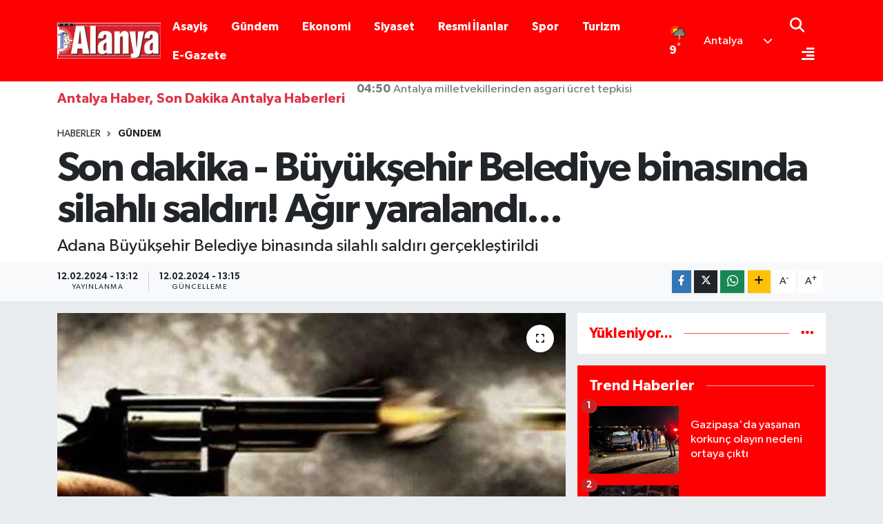

--- FILE ---
content_type: text/html; charset=utf-8
request_url: https://www.yenialanya.com/haber/19171835/son-dakika-buyuksehir-belediye-binasinda-silahli-saldiri-agir-yaralandi
body_size: 21142
content:
<!DOCTYPE html>
<html lang="tr" data-theme="flow">
<head>
<link rel="dns-prefetch" href="//www.yenialanya.com">
<link rel="dns-prefetch" href="//yenialanyacom.teimg.com">
<link rel="dns-prefetch" href="//static.tebilisim.com">
<link rel="dns-prefetch" href="//www.googletagmanager.com">
<link rel="dns-prefetch" href="//cdn.p.analitik.bik.gov.tr">
<link rel="dns-prefetch" href="//cdn2.bildirt.com">
<link rel="dns-prefetch" href="//pagead2.googlesyndication.com">
<link rel="dns-prefetch" href="//jsc.idealmedia.io">
<link rel="dns-prefetch" href="//egazete.yenialanya.com">
<link rel="dns-prefetch" href="//cdn.weatherapi.com">
<link rel="dns-prefetch" href="//www.facebook.com">
<link rel="dns-prefetch" href="//www.twitter.com">
<link rel="dns-prefetch" href="//www.instagram.com">
<link rel="dns-prefetch" href="//www.linkedin.com">
<link rel="dns-prefetch" href="//api.whatsapp.com">
<link rel="dns-prefetch" href="//www.w3.org">
<link rel="dns-prefetch" href="//x.com">
<link rel="dns-prefetch" href="//pinterest.com">
<link rel="dns-prefetch" href="//t.me">
<link rel="dns-prefetch" href="//yenialanya.habertest.com">
<link rel="dns-prefetch" href="//tebilisim.com">
<link rel="dns-prefetch" href="//facebook.com">
<link rel="dns-prefetch" href="//twitter.com">
<link rel="dns-prefetch" href="//cdn.onesignal.com">

    <meta charset="utf-8">
<title>Son dakika - Büyükşehir Belediye binasında silahlı saldırı! Ağır yaralandı... - Antalya Haber, Son Dakika Antalya Haberleri</title>
<meta name="description" content="Adana Büyükşehir Belediye binasında silahlı saldırı gerçekleştirildi">
<link rel="canonical" href="https://www.yenialanya.com/haber/19171835/son-dakika-buyuksehir-belediye-binasinda-silahli-saldiri-agir-yaralandi">
<meta name="viewport" content="width=device-width,initial-scale=1">
<meta name="X-UA-Compatible" content="IE=edge">
<meta name="robots" content="noindex, nofollow">
<meta name="theme-color" content="#fe0002">
<meta name="title" content="Son dakika - Büyükşehir Belediye binasında silahlı saldırı! Ağır yaralandı...">
<meta name="articleSection" content="news">
<meta name="datePublished" content="2024-02-12T13:12:00+03:00">
<meta name="dateModified" content="2024-02-12T13:15:21+03:00">
<meta name="articleAuthor" content="Haber Merkezi">
<meta name="author" content="Haber Merkezi">
<link rel="amphtml" href="https://www.yenialanya.com/son-dakika-buyuksehir-belediye-binasinda-silahli-saldiri-agir-yaralandi/amp">
<meta property="og:site_name" content="Antalya Haber, Antalya Son Dakika Haberleri | Yeni Alanya">
<meta property="og:title" content="Son dakika - Büyükşehir Belediye binasında silahlı saldırı! Ağır yaralandı...">
<meta property="og:description" content="Adana Büyükşehir Belediye binasında silahlı saldırı gerçekleştirildi">
<meta property="og:url" content="https://www.yenialanya.com/haber/19171835/son-dakika-buyuksehir-belediye-binasinda-silahli-saldiri-agir-yaralandi">
<meta property="og:image" content="https://yenialanyacom.teimg.com/yenialanya-com/sites/2024/02/12/201737-0.jpg">
<meta property="og:type" content="article">
<meta property="og:article:published_time" content="2024-02-12T13:12:00+03:00">
<meta property="og:article:modified_time" content="2024-02-12T13:15:21+03:00">
<meta name="twitter:card" content="summary_large_image">
<meta name="twitter:site" content="@yenialanya">
<meta name="twitter:title" content="Son dakika - Büyükşehir Belediye binasında silahlı saldırı! Ağır yaralandı...">
<meta name="twitter:description" content="Adana Büyükşehir Belediye binasında silahlı saldırı gerçekleştirildi">
<meta name="twitter:image" content="https://yenialanyacom.teimg.com/yenialanya-com/sites/2024/02/12/201737-0.jpg">
<meta name="twitter:url" content="https://www.yenialanya.com/haber/19171835/son-dakika-buyuksehir-belediye-binasinda-silahli-saldiri-agir-yaralandi">
<link rel="shortcut icon" type="image/x-icon" href="https://yenialanyacom.teimg.com/yenialanya-com/uploads/2025/12/yenialanya-favicon.ico">
<link rel="manifest" href="https://www.yenialanya.com/manifest.json?v=6.6.4" />
<link rel="preload" href="https://static.tebilisim.com/flow/assets/css/font-awesome/fa-solid-900.woff2" as="font" type="font/woff2" crossorigin />
<link rel="preload" href="https://static.tebilisim.com/flow/assets/css/font-awesome/fa-brands-400.woff2" as="font" type="font/woff2" crossorigin />
<link rel="preload" href="https://static.tebilisim.com/flow/assets/css/weather-icons/font/weathericons-regular-webfont.woff2" as="font" type="font/woff2" crossorigin />
<link rel="preload" href="https://static.tebilisim.com/flow/vendor/te/fonts/gibson/Gibson-Bold.woff2" as="font" type="font/woff2" crossorigin />
<link rel="preload" href="https://static.tebilisim.com/flow/vendor/te/fonts/gibson/Gibson-BoldItalic.woff2" as="font" type="font/woff2" crossorigin />
<link rel="preload" href="https://static.tebilisim.com/flow/vendor/te/fonts/gibson/Gibson-Italic.woff2" as="font" type="font/woff2" crossorigin />
<link rel="preload" href="https://static.tebilisim.com/flow/vendor/te/fonts/gibson/Gibson-Light.woff2" as="font" type="font/woff2" crossorigin />
<link rel="preload" href="https://static.tebilisim.com/flow/vendor/te/fonts/gibson/Gibson-LightItalic.woff2" as="font" type="font/woff2" crossorigin />
<link rel="preload" href="https://static.tebilisim.com/flow/vendor/te/fonts/gibson/Gibson-SemiBold.woff2" as="font" type="font/woff2" crossorigin />
<link rel="preload" href="https://static.tebilisim.com/flow/vendor/te/fonts/gibson/Gibson-SemiBoldItalic.woff2" as="font" type="font/woff2" crossorigin />
<link rel="preload" href="https://static.tebilisim.com/flow/vendor/te/fonts/gibson/Gibson.woff2" as="font" type="font/woff2" crossorigin />


<link rel="preload" as="style" href="https://static.tebilisim.com/flow/vendor/te/fonts/gibson.css?v=6.6.4">
<link rel="stylesheet" href="https://static.tebilisim.com/flow/vendor/te/fonts/gibson.css?v=6.6.4">

<style>:root {
        --te-link-color: #333;
        --te-link-hover-color: #000;
        --te-font: "Gibson";
        --te-secondary-font: "Gibson";
        --te-h1-font-size: 60px;
        --te-color: #fe0002;
        --te-hover-color: #fe0002;
        --mm-ocd-width: 85%!important; /*  Mobil Menü Genişliği */
        --swiper-theme-color: var(--te-color)!important;
        --header-13-color: #ffc107;
    }</style><link rel="preload" as="style" href="https://static.tebilisim.com/flow/assets/vendor/bootstrap/css/bootstrap.min.css?v=6.6.4">
<link rel="stylesheet" href="https://static.tebilisim.com/flow/assets/vendor/bootstrap/css/bootstrap.min.css?v=6.6.4">
<link rel="preload" as="style" href="https://static.tebilisim.com/flow/assets/css/app6.6.4.min.css">
<link rel="stylesheet" href="https://static.tebilisim.com/flow/assets/css/app6.6.4.min.css">



<script type="application/ld+json">{"@context":"https:\/\/schema.org","@type":"WebSite","url":"https:\/\/www.yenialanya.com","potentialAction":{"@type":"SearchAction","target":"https:\/\/www.yenialanya.com\/arama?q={query}","query-input":"required name=query"}}</script>

<script type="application/ld+json">{"@context":"https:\/\/schema.org","@type":"NewsMediaOrganization","url":"https:\/\/www.yenialanya.com","name":"Yeni Alanya","logo":"https:\/\/yenialanyacom.teimg.com\/yenialanya-com\/uploads\/2025\/12\/yeni-alanya-55-yil-logo.webp","sameAs":["https:\/\/www.facebook.com\/Yenialanya","https:\/\/www.twitter.com\/yenialanya","https:\/\/www.linkedin.com\/in\/yenialanya\/","https:\/\/www.instagram.com\/yenialanyagazete"]}</script>

<script type="application/ld+json">{"@context":"https:\/\/schema.org","@graph":[{"@type":"SiteNavigationElement","name":"Ana Sayfa","url":"https:\/\/www.yenialanya.com","@id":"https:\/\/www.yenialanya.com"},{"@type":"SiteNavigationElement","name":"D\u00fcnya","url":"https:\/\/www.yenialanya.com\/dunyadan-haberler","@id":"https:\/\/www.yenialanya.com\/dunyadan-haberler"},{"@type":"SiteNavigationElement","name":"Spor","url":"https:\/\/www.yenialanya.com\/alanya-spor-haberleri","@id":"https:\/\/www.yenialanya.com\/alanya-spor-haberleri"},{"@type":"SiteNavigationElement","name":"Ya\u015fam","url":"https:\/\/www.yenialanya.com\/yasam-haberleri","@id":"https:\/\/www.yenialanya.com\/yasam-haberleri"},{"@type":"SiteNavigationElement","name":"G\u00fcndem","url":"https:\/\/www.yenialanya.com\/son-dakika-haberleri","@id":"https:\/\/www.yenialanya.com\/son-dakika-haberleri"},{"@type":"SiteNavigationElement","name":"Siyaset","url":"https:\/\/www.yenialanya.com\/alanya-siyaset-haberleri","@id":"https:\/\/www.yenialanya.com\/alanya-siyaset-haberleri"},{"@type":"SiteNavigationElement","name":"Asayi\u015f","url":"https:\/\/www.yenialanya.com\/alanya-asayis-haberleri","@id":"https:\/\/www.yenialanya.com\/alanya-asayis-haberleri"},{"@type":"SiteNavigationElement","name":"E\u011fitim","url":"https:\/\/www.yenialanya.com\/alanya-egitim-haberleri","@id":"https:\/\/www.yenialanya.com\/alanya-egitim-haberleri"},{"@type":"SiteNavigationElement","name":"Bilim ve Teknoloji","url":"https:\/\/www.yenialanya.com\/teknoloji-haberleri","@id":"https:\/\/www.yenialanya.com\/teknoloji-haberleri"},{"@type":"SiteNavigationElement","name":"Sa\u011fl\u0131k","url":"https:\/\/www.yenialanya.com\/saglik-haberleri","@id":"https:\/\/www.yenialanya.com\/saglik-haberleri"},{"@type":"SiteNavigationElement","name":"Magazin","url":"https:\/\/www.yenialanya.com\/magazin-haberleri","@id":"https:\/\/www.yenialanya.com\/magazin-haberleri"},{"@type":"SiteNavigationElement","name":"Ekonomi","url":"https:\/\/www.yenialanya.com\/alanya-ekonomi-haberleri","@id":"https:\/\/www.yenialanya.com\/alanya-ekonomi-haberleri"},{"@type":"SiteNavigationElement","name":"Turizm","url":"https:\/\/www.yenialanya.com\/alanya-turizm-haberleri","@id":"https:\/\/www.yenialanya.com\/alanya-turizm-haberleri"},{"@type":"SiteNavigationElement","name":"K\u00fclt\u00fcr-Sanat","url":"https:\/\/www.yenialanya.com\/alanya-kultur-sanat-haberleri","@id":"https:\/\/www.yenialanya.com\/alanya-kultur-sanat-haberleri"},{"@type":"SiteNavigationElement","name":"Resmi \u0130lanlar","url":"https:\/\/www.yenialanya.com\/resmi-ilanlar","@id":"https:\/\/www.yenialanya.com\/resmi-ilanlar"},{"@type":"SiteNavigationElement","name":"Vefat Haberleri","url":"https:\/\/www.yenialanya.com\/antalya-vefatlar","@id":"https:\/\/www.yenialanya.com\/antalya-vefatlar"},{"@type":"SiteNavigationElement","name":"Aksu Haberleri","url":"https:\/\/www.yenialanya.com\/aksu-haberleri","@id":"https:\/\/www.yenialanya.com\/aksu-haberleri"},{"@type":"SiteNavigationElement","name":"D\u00f6\u015femealt\u0131 Haberleri","url":"https:\/\/www.yenialanya.com\/dosemealti-haberleri","@id":"https:\/\/www.yenialanya.com\/dosemealti-haberleri"},{"@type":"SiteNavigationElement","name":"Kepez Haberleri","url":"https:\/\/www.yenialanya.com\/kepez-haberleri","@id":"https:\/\/www.yenialanya.com\/kepez-haberleri"},{"@type":"SiteNavigationElement","name":"Konyaalt\u0131 Haberleri","url":"https:\/\/www.yenialanya.com\/konyaalti-haberleri","@id":"https:\/\/www.yenialanya.com\/konyaalti-haberleri"},{"@type":"SiteNavigationElement","name":"Muratpa\u015fa Haberleri","url":"https:\/\/www.yenialanya.com\/muratpasa-haberleri","@id":"https:\/\/www.yenialanya.com\/muratpasa-haberleri"},{"@type":"SiteNavigationElement","name":"Akseki Haberleri","url":"https:\/\/www.yenialanya.com\/akseki-haberleri","@id":"https:\/\/www.yenialanya.com\/akseki-haberleri"},{"@type":"SiteNavigationElement","name":"Alanya Haberleri","url":"https:\/\/www.yenialanya.com\/alanya-haberleri","@id":"https:\/\/www.yenialanya.com\/alanya-haberleri"},{"@type":"SiteNavigationElement","name":"Demre Haberleri","url":"https:\/\/www.yenialanya.com\/demre-haberleri","@id":"https:\/\/www.yenialanya.com\/demre-haberleri"},{"@type":"SiteNavigationElement","name":"Elmal\u0131 Haberleri","url":"https:\/\/www.yenialanya.com\/elmali-haberleri","@id":"https:\/\/www.yenialanya.com\/elmali-haberleri"},{"@type":"SiteNavigationElement","name":"Finike Haberleri","url":"https:\/\/www.yenialanya.com\/finike-haberleri","@id":"https:\/\/www.yenialanya.com\/finike-haberleri"},{"@type":"SiteNavigationElement","name":"Gazipa\u015fa Haberleri","url":"https:\/\/www.yenialanya.com\/gazipasa-haberleri","@id":"https:\/\/www.yenialanya.com\/gazipasa-haberleri"},{"@type":"SiteNavigationElement","name":"G\u00fcndo\u011fmu\u015f Haberleri","url":"https:\/\/www.yenialanya.com\/gundogmus-haberleri","@id":"https:\/\/www.yenialanya.com\/gundogmus-haberleri"},{"@type":"SiteNavigationElement","name":"\u0130brad\u0131 Haberleri","url":"https:\/\/www.yenialanya.com\/ibradi-haberleri","@id":"https:\/\/www.yenialanya.com\/ibradi-haberleri"},{"@type":"SiteNavigationElement","name":"Ka\u015f Haberleri","url":"https:\/\/www.yenialanya.com\/kas-haberleri","@id":"https:\/\/www.yenialanya.com\/kas-haberleri"},{"@type":"SiteNavigationElement","name":"Kemer Haberleri","url":"https:\/\/www.yenialanya.com\/kemer-haberleri","@id":"https:\/\/www.yenialanya.com\/kemer-haberleri"},{"@type":"SiteNavigationElement","name":"Korkuteli Haberleri","url":"https:\/\/www.yenialanya.com\/korkuteli-haberleri","@id":"https:\/\/www.yenialanya.com\/korkuteli-haberleri"},{"@type":"SiteNavigationElement","name":"Kumluca Haberleri","url":"https:\/\/www.yenialanya.com\/kumluca-haberleri","@id":"https:\/\/www.yenialanya.com\/kumluca-haberleri"},{"@type":"SiteNavigationElement","name":"Manavgat Haberleri","url":"https:\/\/www.yenialanya.com\/manavgat-haberleri","@id":"https:\/\/www.yenialanya.com\/manavgat-haberleri"},{"@type":"SiteNavigationElement","name":"Serik Haberleri","url":"https:\/\/www.yenialanya.com\/serik-haberleri","@id":"https:\/\/www.yenialanya.com\/serik-haberleri"},{"@type":"SiteNavigationElement","name":"Alanyaspor Haberleri","url":"https:\/\/www.yenialanya.com\/alanyaspor-haberleri","@id":"https:\/\/www.yenialanya.com\/alanyaspor-haberleri"},{"@type":"SiteNavigationElement","name":"Antalyaspor Haberleri","url":"https:\/\/www.yenialanya.com\/antalyaspor-haberleri","@id":"https:\/\/www.yenialanya.com\/antalyaspor-haberleri"},{"@type":"SiteNavigationElement","name":"Antalya Haberleri","url":"https:\/\/www.yenialanya.com\/antalya-haberleri","@id":"https:\/\/www.yenialanya.com\/antalya-haberleri"},{"@type":"SiteNavigationElement","name":"G\u00fcvenlik","url":"https:\/\/www.yenialanya.com\/guvenlik","@id":"https:\/\/www.yenialanya.com\/guvenlik"},{"@type":"SiteNavigationElement","name":"Zonguldak","url":"https:\/\/www.yenialanya.com\/zonguldak","@id":"https:\/\/www.yenialanya.com\/zonguldak"},{"@type":"SiteNavigationElement","name":"Erzurum","url":"https:\/\/www.yenialanya.com\/erzurum","@id":"https:\/\/www.yenialanya.com\/erzurum"},{"@type":"SiteNavigationElement","name":"\u0130stanbul","url":"https:\/\/www.yenialanya.com\/istanbul","@id":"https:\/\/www.yenialanya.com\/istanbul"},{"@type":"SiteNavigationElement","name":"Gizlilik S\u00f6zle\u015fmesi","url":"https:\/\/www.yenialanya.com\/gizlilik-sozlesmesi","@id":"https:\/\/www.yenialanya.com\/gizlilik-sozlesmesi"},{"@type":"SiteNavigationElement","name":"\u0130leti\u015fim","url":"https:\/\/www.yenialanya.com\/iletisim","@id":"https:\/\/www.yenialanya.com\/iletisim"},{"@type":"SiteNavigationElement","name":"Yay\u0131n \u0130lkeleri","url":"https:\/\/www.yenialanya.com\/yayin-ilkeleri","@id":"https:\/\/www.yenialanya.com\/yayin-ilkeleri"},{"@type":"SiteNavigationElement","name":"Kurulu\u015f Hakk\u0131nda","url":"https:\/\/www.yenialanya.com\/kurulus-hakkinda","@id":"https:\/\/www.yenialanya.com\/kurulus-hakkinda"},{"@type":"SiteNavigationElement","name":"Kurulu\u015f Hakk\u0131nda","url":"https:\/\/www.yenialanya.com\/kurulus-hakkinda-1","@id":"https:\/\/www.yenialanya.com\/kurulus-hakkinda-1"},{"@type":"SiteNavigationElement","name":"D\u00fczeltme Politikas\u0131","url":"https:\/\/www.yenialanya.com\/duzeltme-politikasi","@id":"https:\/\/www.yenialanya.com\/duzeltme-politikasi"},{"@type":"SiteNavigationElement","name":"Veri Politikas\u0131","url":"https:\/\/www.yenialanya.com\/veri-politikasi","@id":"https:\/\/www.yenialanya.com\/veri-politikasi"},{"@type":"SiteNavigationElement","name":"Kullan\u0131m \u015eartlar\u0131","url":"https:\/\/www.yenialanya.com\/kullanim-sartlari","@id":"https:\/\/www.yenialanya.com\/kullanim-sartlari"},{"@type":"SiteNavigationElement","name":"Yazarlar","url":"https:\/\/www.yenialanya.com\/yazarlar","@id":"https:\/\/www.yenialanya.com\/yazarlar"},{"@type":"SiteNavigationElement","name":"Foto Galeri","url":"https:\/\/www.yenialanya.com\/foto-galeri","@id":"https:\/\/www.yenialanya.com\/foto-galeri"},{"@type":"SiteNavigationElement","name":"Video Galeri","url":"https:\/\/www.yenialanya.com\/video","@id":"https:\/\/www.yenialanya.com\/video"},{"@type":"SiteNavigationElement","name":"Biyografiler","url":"https:\/\/www.yenialanya.com\/biyografi","@id":"https:\/\/www.yenialanya.com\/biyografi"},{"@type":"SiteNavigationElement","name":"R\u00f6portajlar","url":"https:\/\/www.yenialanya.com\/roportaj","@id":"https:\/\/www.yenialanya.com\/roportaj"},{"@type":"SiteNavigationElement","name":"Anketler","url":"https:\/\/www.yenialanya.com\/anketler","@id":"https:\/\/www.yenialanya.com\/anketler"},{"@type":"SiteNavigationElement","name":"Antalya Bug\u00fcn, Yar\u0131n ve 1 Haftal\u0131k Hava Durumu Tahmini","url":"https:\/\/www.yenialanya.com\/antalya-hava-durumu","@id":"https:\/\/www.yenialanya.com\/antalya-hava-durumu"},{"@type":"SiteNavigationElement","name":"Antalya Namaz Vakitleri","url":"https:\/\/www.yenialanya.com\/antalya-namaz-vakitleri","@id":"https:\/\/www.yenialanya.com\/antalya-namaz-vakitleri"},{"@type":"SiteNavigationElement","name":"Puan Durumu ve Fikst\u00fcr","url":"https:\/\/www.yenialanya.com\/futbol\/st-super-lig-puan-durumu-ve-fikstur","@id":"https:\/\/www.yenialanya.com\/futbol\/st-super-lig-puan-durumu-ve-fikstur"}]}</script>

<script type="application/ld+json">{"@context":"https:\/\/schema.org","@type":"BreadcrumbList","itemListElement":[{"@type":"ListItem","position":1,"item":{"@type":"Thing","@id":"https:\/\/www.yenialanya.com","name":"Haberler"}}]}</script>
<script type="application/ld+json">{"@context":"https:\/\/schema.org","@type":"NewsArticle","headline":"Son dakika - B\u00fcy\u00fck\u015fehir Belediye binas\u0131nda silahl\u0131 sald\u0131r\u0131! A\u011f\u0131r yaraland\u0131...","articleSection":"G\u00fcndem","dateCreated":"2024-02-12T13:12:00+03:00","datePublished":"2024-02-12T13:12:00+03:00","dateModified":"2024-02-12T13:15:21+03:00","wordCount":27,"genre":"news","mainEntityOfPage":{"@type":"WebPage","@id":"https:\/\/www.yenialanya.com\/son-dakika-buyuksehir-belediye-binasinda-silahli-saldiri-agir-yaralandi"},"articleBody":"<p>Adana  B\u00fcy\u00fck\u015fehir  Belediye binas\u0131nda silahl\u0131  sald\u0131r\u0131!  Ba\u015fkan Zeydan Karalar'\u0131n \u00f6zel kalem m\u00fcd\u00fcr\u00fc a\u011f\u0131r yaraland\u0131.<\/p>\n<p>DETAYLAR GEL\u0130YOR<\/p>","description":"Adana B\u00fcy\u00fck\u015fehir Belediye binas\u0131nda silahl\u0131 sald\u0131r\u0131 ger\u00e7ekle\u015ftirildi","inLanguage":"tr-TR","keywords":[],"image":{"@type":"ImageObject","url":"https:\/\/yenialanyacom.teimg.com\/crop\/1280x720\/yenialanya-com\/sites\/2024\/02\/12\/201737-0.jpg","width":"1280","height":"720","caption":"Son dakika - B\u00fcy\u00fck\u015fehir Belediye binas\u0131nda silahl\u0131 sald\u0131r\u0131! A\u011f\u0131r yaraland\u0131..."},"publishingPrinciples":"https:\/\/www.yenialanya.com\/gizlilik-sozlesmesi","isFamilyFriendly":"http:\/\/schema.org\/True","isAccessibleForFree":"http:\/\/schema.org\/True","publisher":{"@type":"Organization","name":"Yeni Alanya","image":"https:\/\/yenialanyacom.teimg.com\/yenialanya-com\/uploads\/2025\/12\/yeni-alanya-55-yil-logo.webp","logo":{"@type":"ImageObject","url":"https:\/\/yenialanyacom.teimg.com\/yenialanya-com\/uploads\/2025\/12\/yeni-alanya-55-yil-logo.webp","width":"640","height":"375"}},"author":{"@type":"Person","name":"Haber Merkezi","honorificPrefix":"","jobTitle":"","url":null}}</script>


<!-- Google tag (gtag.js) -->
<script async src="https://www.googletagmanager.com/gtag/js?id=G-B0E43FR384" data-cfasync="false"></script>
<script data-cfasync="false">
	window.dataLayer = window.dataLayer || [];
	function gtag(){dataLayer.push(arguments);}
	gtag('js', new Date());
	gtag('config', 'G-B0E43FR384');
</script>

<script data-cfasync="false">!function(){var t=document.createElement("script");t.setAttribute("src",'https://cdn.p.analitik.bik.gov.tr/tracker'+(typeof Intl!=="undefined"?(typeof (Intl||"").PluralRules!=="undefined"?'1':typeof Promise!=="undefined"?'2':typeof MutationObserver!=='undefined'?'3':'4'):'4')+'.js'),t.setAttribute("data-website-id","3e909b78-0f65-40c5-901f-1412924cf981"),t.setAttribute("data-host-url",'//3e909b78-0f65-40c5-901f-1412924cf981.collector.p.analitik.bik.gov.tr'),document.head.appendChild(t)}();</script>
<link rel="dns-prefetch" href="https://cdn2.bildirt.com">
<script async data-cfasync="false" src="https://www.googletagmanager.com/gtag/js?id=G-B0E43FR384"></script>
  <script data-cfasync="false">
    window.dataLayer = window.dataLayer || [];
    function gtag(){dataLayer.push(arguments);}
    gtag('js', new Date());

        
    gtag('config', 'G-B0E43FR384', {
      'cookie_domain': 'www.yenialanya.com',
      'page_title': "Yeni\u0020Alanya\u0020Gazetesi\u0020\u002D\u0020Alanya\u0020Haber,\u0020Son\u0020Dakika\u0020Alanya\u0020Haberleri"
    });
  </script>
<script async src="https://pagead2.googlesyndication.com/pagead/js/adsbygoogle.js?client=ca-pub-5355931621108649" crossorigin="anonymous" type="ee7ce0bb21dd7a1f7514d918-text/javascript"></script>
<!-- IDEALMEDIA KODU -->
<!-- <script src="https://jsc.idealmedia.io/site/842364.js" async></script> -->
<!-- IDEALMEDIA KODU -->
  <!-- Open Graph -->
  <meta property="fb:app_id" content="525179734855622">
  <meta property="og:site_name" content="Yeni Alanya Gazetesi" >
  <meta property="og:title" content="Yeni Alanya Gazetesi - Alanya Haber, Son Dakika Alanya Haberleri" >
  <meta property="og:description" content="Alanya'nın; yazılamayanı yazan, cesur, objektif, köklü gazetesi. Alanya haberleri, Antalya haberleri, Manavgat haberleri, Gazipaşa haberleri, şehir servisleri, güçlü yazar kadrosu ile Alanya haber Yeni Alanya Gazetesi'nde takip edilir. Son dakika Alanya haberlerini Yeni Alanya farkı ile takip edin, gündemden habersiz kalmayın. " >
  <meta property="og:type" content="website" >
  <meta property="og:url" content="https://www.yenialanya.com/" >

  <!-- Twitter Card -->
  <meta name="twitter:card" content="summary_large_image" >
  <meta name="twitter:title" content="Yeni Alanya Gazetesi - Alanya Haber, Son Dakika Alanya Haberleri">
  <meta name="twitter:description" content="Alanya'nın; yazılamayanı yazan, cesur, objektif, köklü gazetesi. Alanya haberleri, Antalya haberleri, Manavgat haberleri, Gazipaşa haberleri, şehir servisleri, güçlü yazar kadrosu ile Alanya haber Yeni Alanya Gazetesi'nde takip edilir. Son dakika Alanya haberlerini Yeni Alanya farkı ile takip edin, gündemden habersiz kalmayın. ">
  <meta name="twitter:image" content="">
  <meta name="twitter:url" content="https://www.yenialanya.com/">
  <!-- /Twitter Card End -->
<link rel="manifest" href="/manifest.json?data=Bildirt">
<script defer type="749a5393ff02bcb2a00dee48-text/javascript">var uygulamaid="7053-7498-5445-3647-2540-7";</script>
<script defer src="https://cdn2.bildirt.com/BildirtSDKfiles.js" type="749a5393ff02bcb2a00dee48-text/javascript"></script>
<meta name="google-site-verification" content="_JvyLmOpUqGLkct0DmhSbuPmTEn4l9XhcF2vMftofi8" />

<meta name="yandex-verification" content="f0da45b8dd849065" />





</head>




<body class="d-flex flex-column min-vh-100">

    
    

    <script>
    // HEADER newsTicker
    document.addEventListener("DOMContentLoaded", function() {
      var newsItems = document.querySelectorAll('.header-news-item');
      var currentIndex = 0;
      // İlk haberi aktif hale getir
      newsItems[currentIndex].classList.add('active');
      setInterval(function() {
        // Aktif haberi yukarı kaydır
        newsItems[currentIndex].classList.add('up');
        // Sonraki haberi aktif yap
        currentIndex = (currentIndex + 1) % newsItems.length;
        newsItems[currentIndex].classList.add('active');
        // Önceki haberi sıfırla
        var previousIndex = currentIndex - 1 >= 0 ? currentIndex - 1 : newsItems.length - 1;
        setTimeout(function() {
          newsItems[previousIndex].classList.remove('active', 'up');
        }, 500); // Geçiş süresi bittikten sonra
      }, 3500); // 3.5 saniyede bir haber değiştir (3 saniye görünüm + 0.5 saniye geçiş)
    });
</script>

<header class="header-11">
    <nav class="main-menu navbar navbar-expand-lg bg-te-color py-3">
        <div class="container">
            <div class="d-lg-none">
                <a href="#menu" title="Ana Menü" class="text-white"><i class="fa fa-bars fa-lg"></i></a>
            </div>
            <div>
                                <a class="navbar-brand mx-0" href="/" title="Antalya Haber, Antalya Son Dakika Haberleri | Yeni Alanya">
                    <img src="https://yenialanyacom.teimg.com/yenialanya-com/uploads/2025/12/yeni-alanya-55-yil-logo.webp" alt="Antalya Haber, Antalya Son Dakika Haberleri | Yeni Alanya" width="150" height="40" class="light-mode img-fluid flow-logo">
<img src="https://yenialanyacom.teimg.com/yenialanya-com/uploads/2025/12/yeni-alanya-55-yil-logo.webp" alt="Antalya Haber, Antalya Son Dakika Haberleri | Yeni Alanya" width="150" height="40" class="dark-mode img-fluid flow-logo d-none">

                </a>
                            </div>
            <div class="d-none d-lg-block mx-auto">
                <ul  class="nav fw-semibold">
        <li class="nav-item   ">
        <a href="/alanya-asayis-haberleri" class="nav-link nav-link text-white" target="_self" title="Asayiş">Asayiş</a>
        
    </li>
        <li class="nav-item   ">
        <a href="/son-dakika-haberleri" class="nav-link nav-link text-white" target="_self" title="Gündem">Gündem</a>
        
    </li>
        <li class="nav-item   ">
        <a href="/alanya-ekonomi-haberleri" class="nav-link nav-link text-white" target="_self" title="Ekonomi">Ekonomi</a>
        
    </li>
        <li class="nav-item   ">
        <a href="/alanya-siyaset-haberleri" class="nav-link nav-link text-white" target="_self" title="Siyaset">Siyaset</a>
        
    </li>
        <li class="nav-item   ">
        <a href="/resmi-ilanlar" class="nav-link nav-link text-white" target="_self" title="Resmi İlanlar">Resmi İlanlar</a>
        
    </li>
        <li class="nav-item   ">
        <a href="/alanya-spor-haberleri" class="nav-link nav-link text-white" target="_self" title="Spor">Spor</a>
        
    </li>
        <li class="nav-item   ">
        <a href="/alanya-turizm-haberleri" class="nav-link nav-link text-white" target="_self" title="Turizm">Turizm</a>
        
    </li>
        <li class="nav-item   ">
        <a href="https://egazete.yenialanya.com/m/" class="nav-link nav-link text-white" target="_blank" title="E-Gazete">E-Gazete</a>
        
    </li>
    </ul>

            </div>
            <div class="weather-top weather-widget justify-content-end align-items-center p-2 me-3 d-none d-xl-flex">
                <!-- HAVA DURUMU -->

            <div class="weather-degree me-3 fw-bold text-white ">
            <img src="https://cdn.weatherapi.com/weather/64x64/day/386.png" class="condition" width="26" height="26" alt="9"/> <span class="degree">9</span><sup>°</sup>
        </div>
        <div class="weather">
            <div class="custom-selectbox text-white" onclick="toggleDropdown(this)" style="width: 100px">
    <div class="d-flex justify-content-between align-items-center">
        <span style="">Antalya</span>
        <i class="fas fa-chevron-down" style="font-size: 14px"></i>
    </div>
    <ul class="bg-white text-dark overflow-widget" style="min-height: 100px; max-height: 300px">
                    <li>
                <a href="https://www.yenialanya.com/antalya-akseki-hava-durumu" title="Akseki Hava Durumu" class="text-dark">
                    Akseki
                </a>
            </li>
                    <li>
                <a href="https://www.yenialanya.com/antalya-aksu-hava-durumu" title="Aksu Hava Durumu" class="text-dark">
                    Aksu
                </a>
            </li>
                    <li>
                <a href="https://www.yenialanya.com/antalya-alanya-hava-durumu" title="Alanya Hava Durumu" class="text-dark">
                    Alanya
                </a>
            </li>
                    <li>
                <a href="https://www.yenialanya.com/antalya-antalya-hava-durumu" title="Antalya Hava Durumu" class="text-dark">
                    Antalya
                </a>
            </li>
                    <li>
                <a href="https://www.yenialanya.com/antalya-demre-hava-durumu" title="Demre Hava Durumu" class="text-dark">
                    Demre
                </a>
            </li>
                    <li>
                <a href="https://www.yenialanya.com/antalya-dosemealti-hava-durumu" title="Döşemealtı Hava Durumu" class="text-dark">
                    Döşemealtı
                </a>
            </li>
                    <li>
                <a href="https://www.yenialanya.com/antalya-elmali-hava-durumu" title="Elmalı Hava Durumu" class="text-dark">
                    Elmalı
                </a>
            </li>
                    <li>
                <a href="https://www.yenialanya.com/antalya-finike-hava-durumu" title="Finike Hava Durumu" class="text-dark">
                    Finike
                </a>
            </li>
                    <li>
                <a href="https://www.yenialanya.com/antalya-gazipasa-hava-durumu" title="Gazipaşa Hava Durumu" class="text-dark">
                    Gazipaşa
                </a>
            </li>
                    <li>
                <a href="https://www.yenialanya.com/antalya-gundogmus-hava-durumu" title="Gündoğmuş Hava Durumu" class="text-dark">
                    Gündoğmuş
                </a>
            </li>
                    <li>
                <a href="https://www.yenialanya.com/antalya-ibradi-hava-durumu" title="İbradı Hava Durumu" class="text-dark">
                    İbradı
                </a>
            </li>
                    <li>
                <a href="https://www.yenialanya.com/antalya-kas-hava-durumu" title="Kaş Hava Durumu" class="text-dark">
                    Kaş
                </a>
            </li>
                    <li>
                <a href="https://www.yenialanya.com/antalya-kemer-hava-durumu" title="Kemer Hava Durumu" class="text-dark">
                    Kemer
                </a>
            </li>
                    <li>
                <a href="https://www.yenialanya.com/antalya-kepez-hava-durumu" title="Kepez Hava Durumu" class="text-dark">
                    Kepez
                </a>
            </li>
                    <li>
                <a href="https://www.yenialanya.com/antalya-konyaalti-hava-durumu" title="Konyaaltı Hava Durumu" class="text-dark">
                    Konyaaltı
                </a>
            </li>
                    <li>
                <a href="https://www.yenialanya.com/antalya-korkuteli-hava-durumu" title="Korkuteli Hava Durumu" class="text-dark">
                    Korkuteli
                </a>
            </li>
                    <li>
                <a href="https://www.yenialanya.com/antalya-kumluca-hava-durumu" title="Kumluca Hava Durumu" class="text-dark">
                    Kumluca
                </a>
            </li>
                    <li>
                <a href="https://www.yenialanya.com/antalya-manavgat-hava-durumu" title="Manavgat Hava Durumu" class="text-dark">
                    Manavgat
                </a>
            </li>
                    <li>
                <a href="https://www.yenialanya.com/antalya-muratpasa-hava-durumu" title="Muratpaşa Hava Durumu" class="text-dark">
                    Muratpaşa
                </a>
            </li>
                    <li>
                <a href="https://www.yenialanya.com/antalya-serik-hava-durumu" title="Serik Hava Durumu" class="text-dark">
                    Serik
                </a>
            </li>
            </ul>
</div>

        </div>

    

            </div>
            <ul class="navigation-menu nav d-flex align-items-center">

                <li class="nav-item">
                    <a href="/arama" class="nav-link text-white px-0">
                        <i class="fa fa-search fa-lg"></i>
                    </a>
                </li>

                

                <li class="nav-item dropdown d-none d-lg-block position-static">
                    <a
                        class="nav-link pe-0 text-white"
                        data-bs-toggle="dropdown"
                        href="#"
                        aria-haspopup="true"
                        aria-expanded="false"
                        title="Ana Menü"
                        >
                        <i class="fa fa-align-right fa-lg"></i>
                    </a>
                    <div class="mega-menu dropdown-menu dropdown-menu-end text-capitalize shadow-lg border-0 rounded-0">

    <div class="row g-3 small p-3">

                <div class="col">
            <div class="extra-sections bg-light p-3 border">
                <a href="https://www.yenialanya.com/antalya-nobetci-eczaneler" title="Antalya Nöbetçi Eczaneler" class="d-block border-bottom pb-2 mb-2" target="_self"><i class="fa-solid fa-capsules me-2"></i>Antalya Nöbetçi Eczaneler</a>
<a href="https://www.yenialanya.com/antalya-hava-durumu" title="Antalya Hava Durumu" class="d-block border-bottom pb-2 mb-2" target="_self"><i class="fa-solid fa-cloud-sun me-2"></i>Antalya Hava Durumu</a>
<a href="https://www.yenialanya.com/antalya-namaz-vakitleri" title="Antalya Namaz Vakitleri" class="d-block border-bottom pb-2 mb-2" target="_self"><i class="fa-solid fa-mosque me-2"></i>Antalya Namaz Vakitleri</a>
<a href="https://www.yenialanya.com/antalya-trafik-durumu" title="Antalya Trafik Yoğunluk Haritası" class="d-block border-bottom pb-2 mb-2" target="_self"><i class="fa-solid fa-car me-2"></i>Antalya Trafik Yoğunluk Haritası</a>
<a href="https://www.yenialanya.com/futbol/super-lig-puan-durumu-ve-fikstur" title="Süper Lig Puan Durumu ve Fikstür" class="d-block border-bottom pb-2 mb-2" target="_self"><i class="fa-solid fa-chart-bar me-2"></i>Süper Lig Puan Durumu ve Fikstür</a>
<a href="https://www.yenialanya.com/tum-mansetler" title="Tüm Manşetler" class="d-block border-bottom pb-2 mb-2" target="_self"><i class="fa-solid fa-newspaper me-2"></i>Tüm Manşetler</a>
<a href="https://www.yenialanya.com/sondakika-haberleri" title="Son Dakika Haberleri" class="d-block border-bottom pb-2 mb-2" target="_self"><i class="fa-solid fa-bell me-2"></i>Son Dakika Haberleri</a>

            </div>
        </div>
        
        <div class="col">
        <a href="/alanya-asayis-haberleri" class="d-block border-bottom  pb-2 mb-2" target="_self" title="Asayiş">Asayiş</a>
            <a href="/son-dakika-haberleri" class="d-block border-bottom  pb-2 mb-2" target="_self" title="Gündem">Gündem</a>
            <a href="/alanya-ekonomi-haberleri" class="d-block border-bottom  pb-2 mb-2" target="_self" title="Ekonomi">Ekonomi</a>
            <a href="/alanya-siyaset-haberleri" class="d-block border-bottom  pb-2 mb-2" target="_self" title="Siyaset">Siyaset</a>
            <a href="/resmi-ilanlar" class="d-block border-bottom  pb-2 mb-2" target="_self" title="Resmi İlanlar">Resmi İlanlar</a>
            <a href="/alanya-spor-haberleri" class="d-block border-bottom  pb-2 mb-2" target="_self" title="Spor">Spor</a>
            <a href="/alanya-turizm-haberleri" class="d-block  pb-2 mb-2" target="_self" title="Turizm">Turizm</a>
        </div><div class="col">
            <a href="https://egazete.yenialanya.com/m/" class="d-block border-bottom  pb-2 mb-2" target="_blank" title="E-Gazete">E-Gazete</a>
        </div>


    </div>

    <div class="p-3 bg-light">
                <a class="me-3"
            href="https://www.facebook.com/Yenialanya" target="_blank" rel="nofollow noreferrer noopener"><i class="fab fa-facebook me-2 text-navy"></i> Facebook</a>
                        <a class="me-3"
            href="https://www.twitter.com/yenialanya" target="_blank" rel="nofollow noreferrer noopener"><i class="fab fa-x-twitter "></i> Twitter</a>
                        <a class="me-3"
            href="https://www.instagram.com/yenialanyagazete" target="_blank" rel="nofollow noreferrer noopener"><i class="fab fa-instagram me-2 text-magenta"></i> Instagram</a>
                        <a class="me-3"
            href="https://www.linkedin.com/in/yenialanya/" target="_blank" rel="nofollow noreferrer noopener"><i class="fab fa-linkedin me-2 text-navy"></i> Linkedin</a>
                                                        <a class="" href="https://api.whatsapp.com/send?phone=+90 (542) 513 17 55" title="Whatsapp" rel="nofollow noreferrer noopener"><i
            class="fab fa-whatsapp me-2 text-navy"></i> WhatsApp İhbar Hattı</a>    </div>

    <div class="mega-menu-footer p-2 bg-te-color">
        <a class="dropdown-item text-white" href="/kunye" title="Künye / İletişim"><i class="fa fa-id-card me-2"></i> Künye / İletişim</a>
        <a class="dropdown-item text-white" href="/iletisim" title="Bize Ulaşın"><i class="fa fa-envelope me-2"></i> Bize Ulaşın</a>
        <a class="dropdown-item text-white" href="/rss-baglantilari" title="RSS Bağlantıları"><i class="fa fa-rss me-2"></i> RSS Bağlantıları</a>
        <a class="dropdown-item text-white" href="/member/login" title="Üyelik Girişi"><i class="fa fa-user me-2"></i> Üyelik Girişi</a>
    </div>


</div>

                </li>
            </ul>
        </div>
    </nav>

    <ul  class="mobile-categories d-lg-none list-inline">
        <li class="list-inline-item">
        <a href="/alanya-asayis-haberleri" class="text-dark" target="_self" title="Asayiş">
                Asayiş
        </a>
    </li>
        <li class="list-inline-item">
        <a href="/son-dakika-haberleri" class="text-dark" target="_self" title="Gündem">
                Gündem
        </a>
    </li>
        <li class="list-inline-item">
        <a href="/alanya-ekonomi-haberleri" class="text-dark" target="_self" title="Ekonomi">
                Ekonomi
        </a>
    </li>
        <li class="list-inline-item">
        <a href="/alanya-siyaset-haberleri" class="text-dark" target="_self" title="Siyaset">
                Siyaset
        </a>
    </li>
        <li class="list-inline-item">
        <a href="/resmi-ilanlar" class="text-dark" target="_self" title="Resmi İlanlar">
                Resmi İlanlar
        </a>
    </li>
        <li class="list-inline-item">
        <a href="/alanya-spor-haberleri" class="text-dark" target="_self" title="Spor">
                Spor
        </a>
    </li>
        <li class="list-inline-item">
        <a href="/alanya-turizm-haberleri" class="text-dark" target="_self" title="Turizm">
                Turizm
        </a>
    </li>
        <li class="list-inline-item">
        <a href="https://egazete.yenialanya.com/m/" class="text-dark" target="_blank" title="E-Gazete">
                E-Gazete
        </a>
    </li>
    </ul>


    <div class="header-last-minute bg-white shadow-sm">
        <div class="container">
            <div class="header-news-container">
                <h3 class="h4 header-news-title d-none d-md-block text-danger m-0 me-3">Antalya Haber, Son Dakika Antalya Haberleri</h3>
                <div class="header-news-ticker">
                                            <a href="/antalya-milletvekillerinden-asgari-ucret-tepkisi" target="_self" title="Antalya milletvekillerinden asgari ücret tepkisi" class="header-news-item text-truncate"><strong class="me-1">04:50</strong>Antalya milletvekillerinden asgari ücret tepkisi</a>
                                            <a href="/konyada-akil-almaz-olay-devlet-memuru-rapor-alip-bakin-ne-yapmis" target="_self" title="Konya&#039;da akıl almaz olay: Devlet memuru rapor alıp bakın ne yapmış" class="header-news-item text-truncate"><strong class="me-1">23:58</strong>Konya&#039;da akıl almaz olay: Devlet memuru rapor alıp bakın ne yapmış</a>
                                            <a href="/istanbulda-soguk-hava-alarmi-kar-ve-don-geliyor" target="_self" title="İstanbul’da soğuk hava alarmı: Kar ve don geliyor" class="header-news-item text-truncate"><strong class="me-1">23:50</strong>İstanbul’da soğuk hava alarmı: Kar ve don geliyor</a>
                                            <a href="/site-insaatinda-ortaya-cikanlar-herkesi-sok-etti" target="_self" title="Site inşaatında ortaya çıkanlar herkesi şok etti" class="header-news-item text-truncate"><strong class="me-1">23:35</strong>Site inşaatında ortaya çıkanlar herkesi şok etti</a>
                                            <a href="/alanyada-elektrik-kesintisi-7-saat-surecek" target="_self" title="Alanya’da elektrik kesintisi: 7 saat sürecek" class="header-news-item text-truncate"><strong class="me-1">23:16</strong>Alanya’da elektrik kesintisi: 7 saat sürecek</a>
                                            <a href="/kan-donduran-olay-3-aylik-bebegini-4uncu-kattan-atti" target="_self" title="Kan donduran olay: 3 aylık bebeğini 4&#039;üncü kattan attı" class="header-news-item text-truncate"><strong class="me-1">23:12</strong>Kan donduran olay: 3 aylık bebeğini 4&#039;üncü kattan attı</a>
                                            <a href="/korkunc-olay-milyonluk-yaris-atlari-karayolunda-telef-oldu" target="_self" title="Korkunç olay: Milyonluk yarış atları karayolunda telef oldu" class="header-news-item text-truncate"><strong class="me-1">23:00</strong>Korkunç olay: Milyonluk yarış atları karayolunda telef oldu</a>
                                            <a href="/pfdkden-6-super-lig-kulubune-ceza-yagdi" target="_self" title="PFDK&#039;den 6 Süper Lig kulübüne ceza yağdı" class="header-news-item text-truncate"><strong class="me-1">22:38</strong>PFDK&#039;den 6 Süper Lig kulübüne ceza yağdı</a>
                                            <a href="/kanser-tedavisi-goren-unlu-oyuncu-hayatini-kaybetti" target="_self" title="Kanser tedavisi gören ünlü oyuncu hayatını kaybetti" class="header-news-item text-truncate"><strong class="me-1">22:17</strong>Kanser tedavisi gören ünlü oyuncu hayatını kaybetti</a>
                                            <a href="/alanyada-camur-ve-cukur-isyani-mahalleli-de-esnaf-da-dertli" target="_self" title="Alanya’da çamur ve çukur isyanı: Mahalleli de esnaf da dertli" class="header-news-item text-truncate"><strong class="me-1">22:06</strong>Alanya’da çamur ve çukur isyanı: Mahalleli de esnaf da dertli</a>
                                    </div>
            </div>

        </div>
    </div>

</header>






<main class="convertedold-url overflow-hidden" style="min-height: 300px">

    
    <div class="infinite" data-show-advert="1">

    

    <div class="infinite-item d-block" data-id="19171835" data-category-id="20187" data-reference="TE\Archive\Models\Archive" data-json-url="/service/json/featured-infinite.json">

        

        <div class="post-header pt-3 bg-white">

    <div class="container">

        
        <nav class="meta-category d-flex justify-content-lg-start" style="--bs-breadcrumb-divider: url(&#34;data:image/svg+xml,%3Csvg xmlns='http://www.w3.org/2000/svg' width='8' height='8'%3E%3Cpath d='M2.5 0L1 1.5 3.5 4 1 6.5 2.5 8l4-4-4-4z' fill='%236c757d'/%3E%3C/svg%3E&#34;);" aria-label="breadcrumb">
        <ol class="breadcrumb mb-0">
            <li class="breadcrumb-item"><a href="https://www.yenialanya.com" class="breadcrumb_link" target="_self">Haberler</a></li>
            <li class="breadcrumb-item active fw-bold" aria-current="page"><a href="/son-dakika-haberleri" target="_self" class="breadcrumb_link text-dark" title="Gündem">Gündem</a></li>
        </ol>
</nav>

        <h1 class="h2 fw-bold text-lg-start headline my-2" itemprop="headline">Son dakika - Büyükşehir Belediye binasında silahlı saldırı! Ağır yaralandı...</h1>
        
        <h2 class="lead text-lg-start text-dark my-2 description" itemprop="description">Adana Büyükşehir Belediye binasında silahlı saldırı gerçekleştirildi</h2>
        
        <div class="news-tags">
    </div>

    </div>

    <div class="bg-light py-1">
        <div class="container d-flex justify-content-between align-items-center">

            <div class="meta-author">
    
    <div class="box">
    <time class="fw-bold">12.02.2024 - 13:12</time>
    <span class="info">Yayınlanma</span>
</div>
<div class="box">
    <time class="fw-bold">12.02.2024 - 13:15</time>
    <span class="info">Güncelleme</span>
</div>

    
    
    

</div>


            <div class="share-area justify-content-end align-items-center d-none d-lg-flex">

    <div class="mobile-share-button-container mb-2 d-block d-md-none">
    <button
        class="btn btn-primary btn-sm rounded-0 shadow-sm w-100"
        onclick="handleMobileShare(event, 'Son dakika - Büyükşehir Belediye binasında silahlı saldırı! Ağır yaralandı...', 'https://www.yenialanya.com/haber/19171835/son-dakika-buyuksehir-belediye-binasinda-silahli-saldiri-agir-yaralandi')"
        title="Paylaş"
    >
        <i class="fas fa-share-alt me-2"></i>Paylaş
    </button>
</div>

<div class="social-buttons-new d-none d-md-flex justify-content-between">
    <a
        href="https://www.facebook.com/sharer/sharer.php?u=https%3A%2F%2Fwww.yenialanya.com%2Fhaber%2F19171835%2Fson-dakika-buyuksehir-belediye-binasinda-silahli-saldiri-agir-yaralandi"
        onclick="initiateDesktopShare(event, 'facebook')"
        class="btn btn-primary btn-sm rounded-0 shadow-sm me-1"
        title="Facebook'ta Paylaş"
        data-platform="facebook"
        data-share-url="https://www.yenialanya.com/haber/19171835/son-dakika-buyuksehir-belediye-binasinda-silahli-saldiri-agir-yaralandi"
        data-share-title="Son dakika - Büyükşehir Belediye binasında silahlı saldırı! Ağır yaralandı..."
        rel="noreferrer nofollow noopener external"
    >
        <i class="fab fa-facebook-f"></i>
    </a>

    <a
        href="https://x.com/intent/tweet?url=https%3A%2F%2Fwww.yenialanya.com%2Fhaber%2F19171835%2Fson-dakika-buyuksehir-belediye-binasinda-silahli-saldiri-agir-yaralandi&text=Son+dakika+-+B%C3%BCy%C3%BCk%C5%9Fehir+Belediye+binas%C4%B1nda+silahl%C4%B1+sald%C4%B1r%C4%B1%21+A%C4%9F%C4%B1r+yaraland%C4%B1..."
        onclick="initiateDesktopShare(event, 'twitter')"
        class="btn btn-dark btn-sm rounded-0 shadow-sm me-1"
        title="X'de Paylaş"
        data-platform="twitter"
        data-share-url="https://www.yenialanya.com/haber/19171835/son-dakika-buyuksehir-belediye-binasinda-silahli-saldiri-agir-yaralandi"
        data-share-title="Son dakika - Büyükşehir Belediye binasında silahlı saldırı! Ağır yaralandı..."
        rel="noreferrer nofollow noopener external"
    >
        <i class="fab fa-x-twitter text-white"></i>
    </a>

    <a
        href="https://api.whatsapp.com/send?text=Son+dakika+-+B%C3%BCy%C3%BCk%C5%9Fehir+Belediye+binas%C4%B1nda+silahl%C4%B1+sald%C4%B1r%C4%B1%21+A%C4%9F%C4%B1r+yaraland%C4%B1...+-+https%3A%2F%2Fwww.yenialanya.com%2Fhaber%2F19171835%2Fson-dakika-buyuksehir-belediye-binasinda-silahli-saldiri-agir-yaralandi"
        onclick="initiateDesktopShare(event, 'whatsapp')"
        class="btn btn-success btn-sm rounded-0 btn-whatsapp shadow-sm me-1"
        title="Whatsapp'ta Paylaş"
        data-platform="whatsapp"
        data-share-url="https://www.yenialanya.com/haber/19171835/son-dakika-buyuksehir-belediye-binasinda-silahli-saldiri-agir-yaralandi"
        data-share-title="Son dakika - Büyükşehir Belediye binasında silahlı saldırı! Ağır yaralandı..."
        rel="noreferrer nofollow noopener external"
    >
        <i class="fab fa-whatsapp fa-lg"></i>
    </a>

    <div class="dropdown">
        <button class="dropdownButton btn btn-sm rounded-0 btn-warning border-none shadow-sm me-1" type="button" data-bs-toggle="dropdown" name="socialDropdownButton" title="Daha Fazla">
            <i id="icon" class="fa fa-plus"></i>
        </button>

        <ul class="dropdown-menu dropdown-menu-end border-0 rounded-1 shadow">
            <li>
                <a
                    href="https://www.linkedin.com/sharing/share-offsite/?url=https%3A%2F%2Fwww.yenialanya.com%2Fhaber%2F19171835%2Fson-dakika-buyuksehir-belediye-binasinda-silahli-saldiri-agir-yaralandi"
                    class="dropdown-item"
                    onclick="initiateDesktopShare(event, 'linkedin')"
                    data-platform="linkedin"
                    data-share-url="https://www.yenialanya.com/haber/19171835/son-dakika-buyuksehir-belediye-binasinda-silahli-saldiri-agir-yaralandi"
                    data-share-title="Son dakika - Büyükşehir Belediye binasında silahlı saldırı! Ağır yaralandı..."
                    rel="noreferrer nofollow noopener external"
                    title="Linkedin"
                >
                    <i class="fab fa-linkedin text-primary me-2"></i>Linkedin
                </a>
            </li>
            <li>
                <a
                    href="https://pinterest.com/pin/create/button/?url=https%3A%2F%2Fwww.yenialanya.com%2Fhaber%2F19171835%2Fson-dakika-buyuksehir-belediye-binasinda-silahli-saldiri-agir-yaralandi&description=Son+dakika+-+B%C3%BCy%C3%BCk%C5%9Fehir+Belediye+binas%C4%B1nda+silahl%C4%B1+sald%C4%B1r%C4%B1%21+A%C4%9F%C4%B1r+yaraland%C4%B1...&media="
                    class="dropdown-item"
                    onclick="initiateDesktopShare(event, 'pinterest')"
                    data-platform="pinterest"
                    data-share-url="https://www.yenialanya.com/haber/19171835/son-dakika-buyuksehir-belediye-binasinda-silahli-saldiri-agir-yaralandi"
                    data-share-title="Son dakika - Büyükşehir Belediye binasında silahlı saldırı! Ağır yaralandı..."
                    rel="noreferrer nofollow noopener external"
                    title="Pinterest"
                >
                    <i class="fab fa-pinterest text-danger me-2"></i>Pinterest
                </a>
            </li>
            <li>
                <a
                    href="https://t.me/share/url?url=https%3A%2F%2Fwww.yenialanya.com%2Fhaber%2F19171835%2Fson-dakika-buyuksehir-belediye-binasinda-silahli-saldiri-agir-yaralandi&text=Son+dakika+-+B%C3%BCy%C3%BCk%C5%9Fehir+Belediye+binas%C4%B1nda+silahl%C4%B1+sald%C4%B1r%C4%B1%21+A%C4%9F%C4%B1r+yaraland%C4%B1..."
                    class="dropdown-item"
                    onclick="initiateDesktopShare(event, 'telegram')"
                    data-platform="telegram"
                    data-share-url="https://www.yenialanya.com/haber/19171835/son-dakika-buyuksehir-belediye-binasinda-silahli-saldiri-agir-yaralandi"
                    data-share-title="Son dakika - Büyükşehir Belediye binasında silahlı saldırı! Ağır yaralandı..."
                    rel="noreferrer nofollow noopener external"
                    title="Telegram"
                >
                    <i class="fab fa-telegram-plane text-primary me-2"></i>Telegram
                </a>
            </li>
            <li class="border-0">
                <a class="dropdown-item" href="javascript:void(0)" onclick="printContent(event)" title="Yazdır">
                    <i class="fas fa-print text-dark me-2"></i>
                    Yazdır
                </a>
            </li>
            <li class="border-0">
                <a class="dropdown-item" href="javascript:void(0)" onclick="copyURL(event, 'https://www.yenialanya.com/haber/19171835/son-dakika-buyuksehir-belediye-binasinda-silahli-saldiri-agir-yaralandi')" rel="noreferrer nofollow noopener external" title="Bağlantıyı Kopyala">
                    <i class="fas fa-link text-dark me-2"></i>
                    Kopyala
                </a>
            </li>
        </ul>
    </div>
</div>

<script>
    var shareableModelId = 19171835;
    var shareableModelClass = 'TE\\Archive\\Models\\Archive';

    function shareCount(id, model, platform, url) {
        fetch("https://www.yenialanya.com/sharecount", {
            method: 'POST',
            headers: {
                'Content-Type': 'application/json',
                'X-CSRF-TOKEN': document.querySelector('meta[name="csrf-token"]')?.getAttribute('content')
            },
            body: JSON.stringify({ id, model, platform, url })
        }).catch(err => console.error('Share count fetch error:', err));
    }

    function goSharePopup(url, title, width = 600, height = 400) {
        const left = (screen.width - width) / 2;
        const top = (screen.height - height) / 2;
        window.open(
            url,
            title,
            `width=${width},height=${height},left=${left},top=${top},resizable=yes,scrollbars=yes`
        );
    }

    async function handleMobileShare(event, title, url) {
        event.preventDefault();

        if (shareableModelId && shareableModelClass) {
            shareCount(shareableModelId, shareableModelClass, 'native_mobile_share', url);
        }

        const isAndroidWebView = navigator.userAgent.includes('Android') && !navigator.share;

        if (isAndroidWebView) {
            window.location.href = 'androidshare://paylas?title=' + encodeURIComponent(title) + '&url=' + encodeURIComponent(url);
            return;
        }

        if (navigator.share) {
            try {
                await navigator.share({ title: title, url: url });
            } catch (error) {
                if (error.name !== 'AbortError') {
                    console.error('Web Share API failed:', error);
                }
            }
        } else {
            alert("Bu cihaz paylaşımı desteklemiyor.");
        }
    }

    function initiateDesktopShare(event, platformOverride = null) {
        event.preventDefault();
        const anchor = event.currentTarget;
        const platform = platformOverride || anchor.dataset.platform;
        const webShareUrl = anchor.href;
        const contentUrl = anchor.dataset.shareUrl || webShareUrl;

        if (shareableModelId && shareableModelClass && platform) {
            shareCount(shareableModelId, shareableModelClass, platform, contentUrl);
        }

        goSharePopup(webShareUrl, platform ? platform.charAt(0).toUpperCase() + platform.slice(1) : "Share");
    }

    function copyURL(event, urlToCopy) {
        event.preventDefault();
        navigator.clipboard.writeText(urlToCopy).then(() => {
            alert('Bağlantı panoya kopyalandı!');
        }).catch(err => {
            console.error('Could not copy text: ', err);
            try {
                const textArea = document.createElement("textarea");
                textArea.value = urlToCopy;
                textArea.style.position = "fixed";
                document.body.appendChild(textArea);
                textArea.focus();
                textArea.select();
                document.execCommand('copy');
                document.body.removeChild(textArea);
                alert('Bağlantı panoya kopyalandı!');
            } catch (fallbackErr) {
                console.error('Fallback copy failed:', fallbackErr);
            }
        });
    }

    function printContent(event) {
        event.preventDefault();

        const triggerElement = event.currentTarget;
        const contextContainer = triggerElement.closest('.infinite-item') || document;

        const header      = contextContainer.querySelector('.post-header');
        const media       = contextContainer.querySelector('.news-section .col-lg-8 .inner, .news-section .col-lg-8 .ratio, .news-section .col-lg-8 iframe');
        const articleBody = contextContainer.querySelector('.article-text');

        if (!header && !media && !articleBody) {
            window.print();
            return;
        }

        let printHtml = '';
        
        if (header) {
            const titleEl = header.querySelector('h1');
            const descEl  = header.querySelector('.description, h2.lead');

            let cleanHeaderHtml = '<div class="printed-header">';
            if (titleEl) cleanHeaderHtml += titleEl.outerHTML;
            if (descEl)  cleanHeaderHtml += descEl.outerHTML;
            cleanHeaderHtml += '</div>';

            printHtml += cleanHeaderHtml;
        }

        if (media) {
            printHtml += media.outerHTML;
        }

        if (articleBody) {
            const articleClone = articleBody.cloneNode(true);
            articleClone.querySelectorAll('.post-flash').forEach(function (el) {
                el.parentNode.removeChild(el);
            });
            printHtml += articleClone.outerHTML;
        }
        const iframe = document.createElement('iframe');
        iframe.style.position = 'fixed';
        iframe.style.right = '0';
        iframe.style.bottom = '0';
        iframe.style.width = '0';
        iframe.style.height = '0';
        iframe.style.border = '0';
        document.body.appendChild(iframe);

        const frameWindow = iframe.contentWindow || iframe;
        const title = document.title || 'Yazdır';
        const headStyles = Array.from(document.querySelectorAll('link[rel="stylesheet"], style'))
            .map(el => el.outerHTML)
            .join('');

        iframe.onload = function () {
            try {
                frameWindow.focus();
                frameWindow.print();
            } finally {
                setTimeout(function () {
                    document.body.removeChild(iframe);
                }, 1000);
            }
        };

        const doc = frameWindow.document;
        doc.open();
        doc.write(`
            <!doctype html>
            <html lang="tr">
                <head>
<link rel="dns-prefetch" href="//www.yenialanya.com">
<link rel="dns-prefetch" href="//yenialanyacom.teimg.com">
<link rel="dns-prefetch" href="//static.tebilisim.com">
<link rel="dns-prefetch" href="//www.googletagmanager.com">
<link rel="dns-prefetch" href="//cdn.p.analitik.bik.gov.tr">
<link rel="dns-prefetch" href="//cdn2.bildirt.com">
<link rel="dns-prefetch" href="//pagead2.googlesyndication.com">
<link rel="dns-prefetch" href="//jsc.idealmedia.io">
<link rel="dns-prefetch" href="//egazete.yenialanya.com">
<link rel="dns-prefetch" href="//cdn.weatherapi.com">
<link rel="dns-prefetch" href="//www.facebook.com">
<link rel="dns-prefetch" href="//www.twitter.com">
<link rel="dns-prefetch" href="//www.instagram.com">
<link rel="dns-prefetch" href="//www.linkedin.com">
<link rel="dns-prefetch" href="//api.whatsapp.com">
<link rel="dns-prefetch" href="//www.w3.org">
<link rel="dns-prefetch" href="//x.com">
<link rel="dns-prefetch" href="//pinterest.com">
<link rel="dns-prefetch" href="//t.me">
<link rel="dns-prefetch" href="//yenialanya.habertest.com">
<link rel="dns-prefetch" href="//tebilisim.com">
<link rel="dns-prefetch" href="//facebook.com">
<link rel="dns-prefetch" href="//twitter.com">
<link rel="dns-prefetch" href="//cdn.onesignal.com">
                    <meta charset="utf-8">
                    <title>${title}</title>
                    ${headStyles}
                    <style>
                        html, body {
                            margin: 0;
                            padding: 0;
                            background: #ffffff;
                        }
                        .printed-article {
                            margin: 0;
                            padding: 20px;
                            box-shadow: none;
                            background: #ffffff;
                        }
                    </style>
                </head>
                <body>
                    <div class="printed-article">
                        ${printHtml}
                    </div>
                </body>
            </html>
        `);
        doc.close();
    }

    var dropdownButton = document.querySelector('.dropdownButton');
    if (dropdownButton) {
        var icon = dropdownButton.querySelector('#icon');
        var parentDropdown = dropdownButton.closest('.dropdown');
        if (parentDropdown && icon) {
            parentDropdown.addEventListener('show.bs.dropdown', function () {
                icon.classList.remove('fa-plus');
                icon.classList.add('fa-minus');
            });
            parentDropdown.addEventListener('hide.bs.dropdown', function () {
                icon.classList.remove('fa-minus');
                icon.classList.add('fa-plus');
            });
        }
    }
</script>

    
        
            <a href="#" title="Metin boyutunu küçült" class="te-textDown btn btn-sm btn-white rounded-0 me-1">A<sup>-</sup></a>
            <a href="#" title="Metin boyutunu büyüt" class="te-textUp btn btn-sm btn-white rounded-0 me-1">A<sup>+</sup></a>

            
        

    
</div>



        </div>


    </div>


</div>




        <div class="container g-0 g-sm-4">

            <div class="news-section overflow-hidden mt-lg-3">
                <div class="row g-3">
                    <div class="col-lg-8">

                        <div class="inner">
    <a href="https://yenialanyacom.teimg.com/crop/1280x720/yenialanya-com/sites/2024/02/12/201737-0.jpg" class="position-relative d-block" title="Son dakika - Büyükşehir Belediye binasında silahlı saldırı! Ağır yaralandı..." data-fancybox>
                        <div class="zoom-in-out m-3">
            <i class="fa fa-expand" style="font-size: 14px"></i>
        </div>
        <img class="img-fluid" src="https://yenialanyacom.teimg.com/crop/1280x720/yenialanya-com/sites/2024/02/12/201737-0.jpg" alt="Son dakika - Büyükşehir Belediye binasında silahlı saldırı! Ağır yaralandı..." width="860" height="504" loading="eager" fetchpriority="high" decoding="async" style="width:100%; aspect-ratio: 860 / 504;" />
            </a>
</div>





                        <div class="d-flex d-lg-none justify-content-between align-items-center p-2">

    <div class="mobile-share-button-container mb-2 d-block d-md-none">
    <button
        class="btn btn-primary btn-sm rounded-0 shadow-sm w-100"
        onclick="handleMobileShare(event, 'Son dakika - Büyükşehir Belediye binasında silahlı saldırı! Ağır yaralandı...', 'https://www.yenialanya.com/haber/19171835/son-dakika-buyuksehir-belediye-binasinda-silahli-saldiri-agir-yaralandi')"
        title="Paylaş"
    >
        <i class="fas fa-share-alt me-2"></i>Paylaş
    </button>
</div>

<div class="social-buttons-new d-none d-md-flex justify-content-between">
    <a
        href="https://www.facebook.com/sharer/sharer.php?u=https%3A%2F%2Fwww.yenialanya.com%2Fhaber%2F19171835%2Fson-dakika-buyuksehir-belediye-binasinda-silahli-saldiri-agir-yaralandi"
        onclick="initiateDesktopShare(event, 'facebook')"
        class="btn btn-primary btn-sm rounded-0 shadow-sm me-1"
        title="Facebook'ta Paylaş"
        data-platform="facebook"
        data-share-url="https://www.yenialanya.com/haber/19171835/son-dakika-buyuksehir-belediye-binasinda-silahli-saldiri-agir-yaralandi"
        data-share-title="Son dakika - Büyükşehir Belediye binasında silahlı saldırı! Ağır yaralandı..."
        rel="noreferrer nofollow noopener external"
    >
        <i class="fab fa-facebook-f"></i>
    </a>

    <a
        href="https://x.com/intent/tweet?url=https%3A%2F%2Fwww.yenialanya.com%2Fhaber%2F19171835%2Fson-dakika-buyuksehir-belediye-binasinda-silahli-saldiri-agir-yaralandi&text=Son+dakika+-+B%C3%BCy%C3%BCk%C5%9Fehir+Belediye+binas%C4%B1nda+silahl%C4%B1+sald%C4%B1r%C4%B1%21+A%C4%9F%C4%B1r+yaraland%C4%B1..."
        onclick="initiateDesktopShare(event, 'twitter')"
        class="btn btn-dark btn-sm rounded-0 shadow-sm me-1"
        title="X'de Paylaş"
        data-platform="twitter"
        data-share-url="https://www.yenialanya.com/haber/19171835/son-dakika-buyuksehir-belediye-binasinda-silahli-saldiri-agir-yaralandi"
        data-share-title="Son dakika - Büyükşehir Belediye binasında silahlı saldırı! Ağır yaralandı..."
        rel="noreferrer nofollow noopener external"
    >
        <i class="fab fa-x-twitter text-white"></i>
    </a>

    <a
        href="https://api.whatsapp.com/send?text=Son+dakika+-+B%C3%BCy%C3%BCk%C5%9Fehir+Belediye+binas%C4%B1nda+silahl%C4%B1+sald%C4%B1r%C4%B1%21+A%C4%9F%C4%B1r+yaraland%C4%B1...+-+https%3A%2F%2Fwww.yenialanya.com%2Fhaber%2F19171835%2Fson-dakika-buyuksehir-belediye-binasinda-silahli-saldiri-agir-yaralandi"
        onclick="initiateDesktopShare(event, 'whatsapp')"
        class="btn btn-success btn-sm rounded-0 btn-whatsapp shadow-sm me-1"
        title="Whatsapp'ta Paylaş"
        data-platform="whatsapp"
        data-share-url="https://www.yenialanya.com/haber/19171835/son-dakika-buyuksehir-belediye-binasinda-silahli-saldiri-agir-yaralandi"
        data-share-title="Son dakika - Büyükşehir Belediye binasında silahlı saldırı! Ağır yaralandı..."
        rel="noreferrer nofollow noopener external"
    >
        <i class="fab fa-whatsapp fa-lg"></i>
    </a>

    <div class="dropdown">
        <button class="dropdownButton btn btn-sm rounded-0 btn-warning border-none shadow-sm me-1" type="button" data-bs-toggle="dropdown" name="socialDropdownButton" title="Daha Fazla">
            <i id="icon" class="fa fa-plus"></i>
        </button>

        <ul class="dropdown-menu dropdown-menu-end border-0 rounded-1 shadow">
            <li>
                <a
                    href="https://www.linkedin.com/sharing/share-offsite/?url=https%3A%2F%2Fwww.yenialanya.com%2Fhaber%2F19171835%2Fson-dakika-buyuksehir-belediye-binasinda-silahli-saldiri-agir-yaralandi"
                    class="dropdown-item"
                    onclick="initiateDesktopShare(event, 'linkedin')"
                    data-platform="linkedin"
                    data-share-url="https://www.yenialanya.com/haber/19171835/son-dakika-buyuksehir-belediye-binasinda-silahli-saldiri-agir-yaralandi"
                    data-share-title="Son dakika - Büyükşehir Belediye binasında silahlı saldırı! Ağır yaralandı..."
                    rel="noreferrer nofollow noopener external"
                    title="Linkedin"
                >
                    <i class="fab fa-linkedin text-primary me-2"></i>Linkedin
                </a>
            </li>
            <li>
                <a
                    href="https://pinterest.com/pin/create/button/?url=https%3A%2F%2Fwww.yenialanya.com%2Fhaber%2F19171835%2Fson-dakika-buyuksehir-belediye-binasinda-silahli-saldiri-agir-yaralandi&description=Son+dakika+-+B%C3%BCy%C3%BCk%C5%9Fehir+Belediye+binas%C4%B1nda+silahl%C4%B1+sald%C4%B1r%C4%B1%21+A%C4%9F%C4%B1r+yaraland%C4%B1...&media="
                    class="dropdown-item"
                    onclick="initiateDesktopShare(event, 'pinterest')"
                    data-platform="pinterest"
                    data-share-url="https://www.yenialanya.com/haber/19171835/son-dakika-buyuksehir-belediye-binasinda-silahli-saldiri-agir-yaralandi"
                    data-share-title="Son dakika - Büyükşehir Belediye binasında silahlı saldırı! Ağır yaralandı..."
                    rel="noreferrer nofollow noopener external"
                    title="Pinterest"
                >
                    <i class="fab fa-pinterest text-danger me-2"></i>Pinterest
                </a>
            </li>
            <li>
                <a
                    href="https://t.me/share/url?url=https%3A%2F%2Fwww.yenialanya.com%2Fhaber%2F19171835%2Fson-dakika-buyuksehir-belediye-binasinda-silahli-saldiri-agir-yaralandi&text=Son+dakika+-+B%C3%BCy%C3%BCk%C5%9Fehir+Belediye+binas%C4%B1nda+silahl%C4%B1+sald%C4%B1r%C4%B1%21+A%C4%9F%C4%B1r+yaraland%C4%B1..."
                    class="dropdown-item"
                    onclick="initiateDesktopShare(event, 'telegram')"
                    data-platform="telegram"
                    data-share-url="https://www.yenialanya.com/haber/19171835/son-dakika-buyuksehir-belediye-binasinda-silahli-saldiri-agir-yaralandi"
                    data-share-title="Son dakika - Büyükşehir Belediye binasında silahlı saldırı! Ağır yaralandı..."
                    rel="noreferrer nofollow noopener external"
                    title="Telegram"
                >
                    <i class="fab fa-telegram-plane text-primary me-2"></i>Telegram
                </a>
            </li>
            <li class="border-0">
                <a class="dropdown-item" href="javascript:void(0)" onclick="printContent(event)" title="Yazdır">
                    <i class="fas fa-print text-dark me-2"></i>
                    Yazdır
                </a>
            </li>
            <li class="border-0">
                <a class="dropdown-item" href="javascript:void(0)" onclick="copyURL(event, 'https://www.yenialanya.com/haber/19171835/son-dakika-buyuksehir-belediye-binasinda-silahli-saldiri-agir-yaralandi')" rel="noreferrer nofollow noopener external" title="Bağlantıyı Kopyala">
                    <i class="fas fa-link text-dark me-2"></i>
                    Kopyala
                </a>
            </li>
        </ul>
    </div>
</div>

<script>
    var shareableModelId = 19171835;
    var shareableModelClass = 'TE\\Archive\\Models\\Archive';

    function shareCount(id, model, platform, url) {
        fetch("https://www.yenialanya.com/sharecount", {
            method: 'POST',
            headers: {
                'Content-Type': 'application/json',
                'X-CSRF-TOKEN': document.querySelector('meta[name="csrf-token"]')?.getAttribute('content')
            },
            body: JSON.stringify({ id, model, platform, url })
        }).catch(err => console.error('Share count fetch error:', err));
    }

    function goSharePopup(url, title, width = 600, height = 400) {
        const left = (screen.width - width) / 2;
        const top = (screen.height - height) / 2;
        window.open(
            url,
            title,
            `width=${width},height=${height},left=${left},top=${top},resizable=yes,scrollbars=yes`
        );
    }

    async function handleMobileShare(event, title, url) {
        event.preventDefault();

        if (shareableModelId && shareableModelClass) {
            shareCount(shareableModelId, shareableModelClass, 'native_mobile_share', url);
        }

        const isAndroidWebView = navigator.userAgent.includes('Android') && !navigator.share;

        if (isAndroidWebView) {
            window.location.href = 'androidshare://paylas?title=' + encodeURIComponent(title) + '&url=' + encodeURIComponent(url);
            return;
        }

        if (navigator.share) {
            try {
                await navigator.share({ title: title, url: url });
            } catch (error) {
                if (error.name !== 'AbortError') {
                    console.error('Web Share API failed:', error);
                }
            }
        } else {
            alert("Bu cihaz paylaşımı desteklemiyor.");
        }
    }

    function initiateDesktopShare(event, platformOverride = null) {
        event.preventDefault();
        const anchor = event.currentTarget;
        const platform = platformOverride || anchor.dataset.platform;
        const webShareUrl = anchor.href;
        const contentUrl = anchor.dataset.shareUrl || webShareUrl;

        if (shareableModelId && shareableModelClass && platform) {
            shareCount(shareableModelId, shareableModelClass, platform, contentUrl);
        }

        goSharePopup(webShareUrl, platform ? platform.charAt(0).toUpperCase() + platform.slice(1) : "Share");
    }

    function copyURL(event, urlToCopy) {
        event.preventDefault();
        navigator.clipboard.writeText(urlToCopy).then(() => {
            alert('Bağlantı panoya kopyalandı!');
        }).catch(err => {
            console.error('Could not copy text: ', err);
            try {
                const textArea = document.createElement("textarea");
                textArea.value = urlToCopy;
                textArea.style.position = "fixed";
                document.body.appendChild(textArea);
                textArea.focus();
                textArea.select();
                document.execCommand('copy');
                document.body.removeChild(textArea);
                alert('Bağlantı panoya kopyalandı!');
            } catch (fallbackErr) {
                console.error('Fallback copy failed:', fallbackErr);
            }
        });
    }

    function printContent(event) {
        event.preventDefault();

        const triggerElement = event.currentTarget;
        const contextContainer = triggerElement.closest('.infinite-item') || document;

        const header      = contextContainer.querySelector('.post-header');
        const media       = contextContainer.querySelector('.news-section .col-lg-8 .inner, .news-section .col-lg-8 .ratio, .news-section .col-lg-8 iframe');
        const articleBody = contextContainer.querySelector('.article-text');

        if (!header && !media && !articleBody) {
            window.print();
            return;
        }

        let printHtml = '';
        
        if (header) {
            const titleEl = header.querySelector('h1');
            const descEl  = header.querySelector('.description, h2.lead');

            let cleanHeaderHtml = '<div class="printed-header">';
            if (titleEl) cleanHeaderHtml += titleEl.outerHTML;
            if (descEl)  cleanHeaderHtml += descEl.outerHTML;
            cleanHeaderHtml += '</div>';

            printHtml += cleanHeaderHtml;
        }

        if (media) {
            printHtml += media.outerHTML;
        }

        if (articleBody) {
            const articleClone = articleBody.cloneNode(true);
            articleClone.querySelectorAll('.post-flash').forEach(function (el) {
                el.parentNode.removeChild(el);
            });
            printHtml += articleClone.outerHTML;
        }
        const iframe = document.createElement('iframe');
        iframe.style.position = 'fixed';
        iframe.style.right = '0';
        iframe.style.bottom = '0';
        iframe.style.width = '0';
        iframe.style.height = '0';
        iframe.style.border = '0';
        document.body.appendChild(iframe);

        const frameWindow = iframe.contentWindow || iframe;
        const title = document.title || 'Yazdır';
        const headStyles = Array.from(document.querySelectorAll('link[rel="stylesheet"], style'))
            .map(el => el.outerHTML)
            .join('');

        iframe.onload = function () {
            try {
                frameWindow.focus();
                frameWindow.print();
            } finally {
                setTimeout(function () {
                    document.body.removeChild(iframe);
                }, 1000);
            }
        };

        const doc = frameWindow.document;
        doc.open();
        doc.write(`
            <!doctype html>
            <html lang="tr">
                <head>
<link rel="dns-prefetch" href="//www.yenialanya.com">
<link rel="dns-prefetch" href="//yenialanyacom.teimg.com">
<link rel="dns-prefetch" href="//static.tebilisim.com">
<link rel="dns-prefetch" href="//www.googletagmanager.com">
<link rel="dns-prefetch" href="//cdn.p.analitik.bik.gov.tr">
<link rel="dns-prefetch" href="//cdn2.bildirt.com">
<link rel="dns-prefetch" href="//pagead2.googlesyndication.com">
<link rel="dns-prefetch" href="//jsc.idealmedia.io">
<link rel="dns-prefetch" href="//egazete.yenialanya.com">
<link rel="dns-prefetch" href="//cdn.weatherapi.com">
<link rel="dns-prefetch" href="//www.facebook.com">
<link rel="dns-prefetch" href="//www.twitter.com">
<link rel="dns-prefetch" href="//www.instagram.com">
<link rel="dns-prefetch" href="//www.linkedin.com">
<link rel="dns-prefetch" href="//api.whatsapp.com">
<link rel="dns-prefetch" href="//www.w3.org">
<link rel="dns-prefetch" href="//x.com">
<link rel="dns-prefetch" href="//pinterest.com">
<link rel="dns-prefetch" href="//t.me">
<link rel="dns-prefetch" href="//yenialanya.habertest.com">
<link rel="dns-prefetch" href="//tebilisim.com">
<link rel="dns-prefetch" href="//facebook.com">
<link rel="dns-prefetch" href="//twitter.com">
<link rel="dns-prefetch" href="//cdn.onesignal.com">
                    <meta charset="utf-8">
                    <title>${title}</title>
                    ${headStyles}
                    <style>
                        html, body {
                            margin: 0;
                            padding: 0;
                            background: #ffffff;
                        }
                        .printed-article {
                            margin: 0;
                            padding: 20px;
                            box-shadow: none;
                            background: #ffffff;
                        }
                    </style>
                </head>
                <body>
                    <div class="printed-article">
                        ${printHtml}
                    </div>
                </body>
            </html>
        `);
        doc.close();
    }

    var dropdownButton = document.querySelector('.dropdownButton');
    if (dropdownButton) {
        var icon = dropdownButton.querySelector('#icon');
        var parentDropdown = dropdownButton.closest('.dropdown');
        if (parentDropdown && icon) {
            parentDropdown.addEventListener('show.bs.dropdown', function () {
                icon.classList.remove('fa-plus');
                icon.classList.add('fa-minus');
            });
            parentDropdown.addEventListener('hide.bs.dropdown', function () {
                icon.classList.remove('fa-minus');
                icon.classList.add('fa-plus');
            });
        }
    }
</script>

    
        
        <div class="google-news share-are text-end">

            <a href="#" title="Metin boyutunu küçült" class="te-textDown btn btn-sm btn-white rounded-0 me-1">A<sup>-</sup></a>
            <a href="#" title="Metin boyutunu büyüt" class="te-textUp btn btn-sm btn-white rounded-0 me-1">A<sup>+</sup></a>

            
        </div>
        

    
</div>


                        <div class="card border-0 rounded-0 mb-3">
                            <div class="article-text container-padding" data-text-id="19171835" property="articleBody">
                                <div id="ad_128" data-channel="128" data-advert="temedya" data-rotation="120" class="d-none d-sm-flex flex-column align-items-center justify-content-start text-center mx-auto overflow-hidden mb-3" data-affix="0" style="width: 728px;height: 243px;" data-width="728" data-height="243"></div><div id="ad_128_mobile" data-channel="128" data-advert="temedya" data-rotation="120" class="d-flex d-sm-none flex-column align-items-center justify-content-start text-center mx-auto overflow-hidden mb-3" data-affix="0" style="width: 300px;height: 100px;" data-width="300" data-height="100"></div>
                                <p>Adana  Büyükşehir  Belediye binasında silahlı  saldırı!  Başkan Zeydan Karalar'ın özel kalem müdürü ağır yaralandı.</p>
<p>DETAYLAR GELİYOR</p><div class="article-source py-3 small border-top ">
            <span class="source-name pe-3"><strong>Kaynak: </strong>Haber Merkezi</span>
    </div>

                                                                <div id="ad_138" data-channel="138" data-advert="temedya" data-rotation="120" class="d-none d-sm-flex flex-column align-items-center justify-content-start text-center mx-auto overflow-hidden my-3" data-affix="0" style="width: 728px;height: 224px;" data-width="728" data-height="224"></div><div id="ad_138_mobile" data-channel="138" data-advert="temedya" data-rotation="120" class="d-flex d-sm-none flex-column align-items-center justify-content-start text-center mx-auto overflow-hidden my-3" data-affix="0" style="width: 300px;height: 92px;" data-width="300" data-height="92"></div>
                            </div>
                        </div>

                        <div class="editors-choice my-3">
        <div class="row g-2">
                            <div class="col-12">
                    <a class="d-block bg-te-color p-1" href="/alanyada-korkunc-kaza-kamerada-motosiklet-surucusu-kil-payi-kurtuldu" title="Alanya&#039;da korkunç kaza kamerada: Motosiklet sürücüsü kıl payı kurtuldu" target="_self">
                        <div class="row g-1 align-items-center">
                            <div class="col-5 col-sm-3">
                                <img src="https://yenialanyacom.teimg.com/crop/250x150/yenialanya-com/uploads/2026/01/kapak-proje-34.jpg" loading="lazy" width="860" height="504"
                                    alt="Alanya&#039;da korkunç kaza kamerada: Motosiklet sürücüsü kıl payı kurtuldu" class="img-fluid">
                            </div>
                            <div class="col-7 col-sm-9">
                                <div class="post-flash-heading p-2 text-white">
                                    <span class="mini-title d-none d-md-inline">Editörün Seçtiği</span>
                                    <div class="h4 title-3-line mb-0 fw-bold lh-sm">
                                        Alanya&#039;da korkunç kaza kamerada: Motosiklet sürücüsü kıl payı kurtuldu
                                    </div>
                                </div>
                            </div>
                        </div>
                    </a>
                </div>
                            <div class="col-12">
                    <a class="d-block bg-te-color p-1" href="/alanyada-aciller-doldu-tasti-uyarilar-ardi-ardina-geldi" title="Alanya&#039;da aciller doldu taştı: Uyarılar ardı ardına geldi" target="_self">
                        <div class="row g-1 align-items-center">
                            <div class="col-5 col-sm-3">
                                <img src="https://yenialanyacom.teimg.com/crop/250x150/yenialanya-com/uploads/2026/01/kapak-proje-2026-01-16t143719432.jpg" loading="lazy" width="860" height="504"
                                    alt="Alanya&#039;da aciller doldu taştı: Uyarılar ardı ardına geldi" class="img-fluid">
                            </div>
                            <div class="col-7 col-sm-9">
                                <div class="post-flash-heading p-2 text-white">
                                    <span class="mini-title d-none d-md-inline">Editörün Seçtiği</span>
                                    <div class="h4 title-3-line mb-0 fw-bold lh-sm">
                                        Alanya&#039;da aciller doldu taştı: Uyarılar ardı ardına geldi
                                    </div>
                                </div>
                            </div>
                        </div>
                    </a>
                </div>
                            <div class="col-12">
                    <a class="d-block bg-te-color p-1" href="/alanyada-15-yildir-kayip-olan-dilek-basbag-icin-kritik-surec-basladi" title="Alanya’da 15 yıldır kayıp olan Dilek Başbağ için kritik süreç başladı" target="_self">
                        <div class="row g-1 align-items-center">
                            <div class="col-5 col-sm-3">
                                <img src="https://yenialanyacom.teimg.com/crop/250x150/yenialanya-com/uploads/2026/01/kapak-proje-2026-01-15t131600337.jpg" loading="lazy" width="860" height="504"
                                    alt="Alanya’da 15 yıldır kayıp olan Dilek Başbağ için kritik süreç başladı" class="img-fluid">
                            </div>
                            <div class="col-7 col-sm-9">
                                <div class="post-flash-heading p-2 text-white">
                                    <span class="mini-title d-none d-md-inline">Editörün Seçtiği</span>
                                    <div class="h4 title-3-line mb-0 fw-bold lh-sm">
                                        Alanya’da 15 yıldır kayıp olan Dilek Başbağ için kritik süreç başladı
                                    </div>
                                </div>
                            </div>
                        </div>
                    </a>
                </div>
                    </div>
    </div>





                        

                        <div class="related-news my-3 bg-white p-3">
    <div class="section-title d-flex mb-3 align-items-center">
        <div class="h2 lead flex-shrink-1 text-te-color m-0 text-nowrap fw-bold">Bunlar da ilginizi çekebilir</div>
        <div class="flex-grow-1 title-line ms-3"></div>
    </div>
    <div class="row g-3">
                <div class="col-6 col-lg-4">
            <a href="/dugunde-takilan-altinlari-bozdurdugunu-itiraf-etti-hata-yaptim-diyerek-yardim-istedi" title="Düğünde takılan altınları bozdurduğunu itiraf etti: “Hata yaptım” diyerek yardım istedi" target="_self">
                <img class="img-fluid" src="https://yenialanyacom.teimg.com/crop/250x150/yenialanya-com/uploads/2026/01/images-22.jpeg" width="860" height="504" alt="Düğünde takılan altınları bozdurduğunu itiraf etti: “Hata yaptım” diyerek yardım istedi"></a>
                <h3 class="h5 mt-1">
                    <a href="/dugunde-takilan-altinlari-bozdurdugunu-itiraf-etti-hata-yaptim-diyerek-yardim-istedi" title="Düğünde takılan altınları bozdurduğunu itiraf etti: “Hata yaptım” diyerek yardım istedi" target="_self">Düğünde takılan altınları bozdurduğunu itiraf etti: “Hata yaptım” diyerek yardım istedi</a>
                </h3>
            </a>
        </div>
                <div class="col-6 col-lg-4">
            <a href="/kiralamak-istedigi-evin-balkonundan-duserek-can-verdi" title="Kiralamak istediği evin balkonundan düşerek can verdi" target="_self">
                <img class="img-fluid" src="https://yenialanyacom.teimg.com/crop/250x150/yenialanya-com/uploads/2026/01/k-i-r-a-l-a-m-a-k-i-c-i-n-b-a-k-t-i-g-i-17-n-c-i-k-a-t-t-a-k-i-d-a-1129506-335369.jpg" width="860" height="504" alt="Kiralamak istediği evin balkonundan düşerek can verdi"></a>
                <h3 class="h5 mt-1">
                    <a href="/kiralamak-istedigi-evin-balkonundan-duserek-can-verdi" title="Kiralamak istediği evin balkonundan düşerek can verdi" target="_self">Kiralamak istediği evin balkonundan düşerek can verdi</a>
                </h3>
            </a>
        </div>
                <div class="col-6 col-lg-4">
            <a href="/yalniz-yasadigi-evde-olu-bulundu-2" title="Yalnız yaşadığı evde ölü bulundu" target="_self">
                <img class="img-fluid" src="https://yenialanyacom.teimg.com/crop/250x150/yenialanya-com/uploads/2026/01/ekran-resmi-2026-01-22-181545.png" width="860" height="504" alt="Yalnız yaşadığı evde ölü bulundu"></a>
                <h3 class="h5 mt-1">
                    <a href="/yalniz-yasadigi-evde-olu-bulundu-2" title="Yalnız yaşadığı evde ölü bulundu" target="_self">Yalnız yaşadığı evde ölü bulundu</a>
                </h3>
            </a>
        </div>
                <div class="col-6 col-lg-4">
            <a href="/alanyada-tunelde-korkutan-kaza-tir-makasladi-trafik-durdu" title="Alanya&#039;da tünelde korkutan kaza: TIR makasladı, trafik durdu" target="_self">
                <img class="img-fluid" src="https://yenialanyacom.teimg.com/crop/250x150/yenialanya-com/uploads/2026/01/whatsapp-image-2026-01-22-at-171249-fotor-20260122172036-1.png" width="860" height="504" alt="Alanya&#039;da tünelde korkutan kaza: TIR makasladı, trafik durdu"></a>
                <h3 class="h5 mt-1">
                    <a href="/alanyada-tunelde-korkutan-kaza-tir-makasladi-trafik-durdu" title="Alanya&#039;da tünelde korkutan kaza: TIR makasladı, trafik durdu" target="_self">Alanya&#039;da tünelde korkutan kaza: TIR makasladı, trafik durdu</a>
                </h3>
            </a>
        </div>
                <div class="col-6 col-lg-4">
            <a href="/antalya-ve-alanya-dikkat-yarin-basliyor" title="Antalya ve Alanya dikkat: Yarın başlıyor" target="_self">
                <img class="img-fluid" src="https://yenialanyacom.teimg.com/crop/250x150/yenialanya-com/uploads/2026/01/meteorolojiden-kuvvetli-yagis-ve-ruzgar-uyarisi.jpg" width="860" height="504" alt="Antalya ve Alanya dikkat: Yarın başlıyor"></a>
                <h3 class="h5 mt-1">
                    <a href="/antalya-ve-alanya-dikkat-yarin-basliyor" title="Antalya ve Alanya dikkat: Yarın başlıyor" target="_self">Antalya ve Alanya dikkat: Yarın başlıyor</a>
                </h3>
            </a>
        </div>
                <div class="col-6 col-lg-4">
            <a href="/acun-medya-genel-yayin-koordinatoru-esat-yontunc-gozaltina-alindi" title="Acun Medya Genel Yayın Koordinatörü Esat Yontunç gözaltına alındı" target="_self">
                <img class="img-fluid" src="https://yenialanyacom.teimg.com/crop/250x150/yenialanya-com/uploads/2026/01/headline-1.jpg" width="860" height="504" alt="Acun Medya Genel Yayın Koordinatörü Esat Yontunç gözaltına alındı"></a>
                <h3 class="h5 mt-1">
                    <a href="/acun-medya-genel-yayin-koordinatoru-esat-yontunc-gozaltina-alindi" title="Acun Medya Genel Yayın Koordinatörü Esat Yontunç gözaltına alındı" target="_self">Acun Medya Genel Yayın Koordinatörü Esat Yontunç gözaltına alındı</a>
                </h3>
            </a>
        </div>
            </div>
</div>


                        

                                                    <div id="comments" class="bg-white mb-3 p-3">

    
    <div>
        <div class="section-title d-flex mb-3 align-items-center">
            <div class="h2 lead flex-shrink-1 text-te-color m-0 text-nowrap fw-bold">Yorumlar </div>
            <div class="flex-grow-1 title-line ms-3"></div>
        </div>


        <form method="POST" action="https://www.yenialanya.com/comments/add" accept-charset="UTF-8" id="form_19171835"><input name="_token" type="hidden" value="q2yXVb8aW3gvj2C3tRJRb7mYTfqF6fl2y256OgfO">
        <div id="nova_honeypot_HkDKGT5jZ10TJXKa_wrap" style="display: none" aria-hidden="true">
        <input id="nova_honeypot_HkDKGT5jZ10TJXKa"
               name="nova_honeypot_HkDKGT5jZ10TJXKa"
               type="text"
               value=""
                              autocomplete="nope"
               tabindex="-1">
        <input name="valid_from"
               type="text"
               value="[base64]"
                              autocomplete="off"
               tabindex="-1">
    </div>
        <input name="reference_id" type="hidden" value="19171835">
        <input name="reference_type" type="hidden" value="TE\Archive\Models\Archive">
        <input name="parent_id" type="hidden" value="0">


        <div class="form-row">
            <div class="form-group mb-3">
                <textarea class="form-control" rows="3" placeholder="Yorumlarınızı ve düşüncelerinizi bizimle paylaşın" required name="body" cols="50"></textarea>
            </div>
            <div class="form-group mb-3">
                                    <input class="form-control" placeholder="Adınız soyadınız" required name="name" type="text">
                            </div>


            
            <div class="form-group mb-3">
                <button type="submit" class="btn btn-te-color add-comment" data-id="19171835" data-reference="TE\Archive\Models\Archive">
                    <span class="spinner-border spinner-border-sm d-none"></span>
                    Gönder
                </button>
            </div>


        </div>

        
        </form>

        <div id="comment-area" class="comment_read_19171835" data-post-id="19171835" data-model="TE\Archive\Models\Archive" data-action="/comments/list" ></div>

        
    </div>
</div>

                        

                    </div>

                    <div class="col-lg-4">
                        <!-- SECONDARY SIDEBAR -->
                        <!-- LATEST POSTS -->
            <aside class="last-added-sidebar ajax mb-3 bg-white" data-widget-unique-key="son_haberler_1584" data-url="/service/json/latest.json" data-number-display="6">
            <div class="section-title d-flex p-3 align-items-center">
                <h2 class="lead flex-shrink-1 text-te-color m-0 fw-bold">
                    <div class="loading">Yükleniyor...</div>
                    <div class="title d-none">Son Haberler</div>
                </h2>
                <div class="flex-grow-1 title-line mx-3"></div>
                <div class="flex-shrink-1">
                    <a href="https://www.yenialanya.com/sondakika-haberleri" title="Tümü" class="text-te-color">
                        <i class="fa fa-ellipsis-h fa-lg"></i>
                    </a>
                </div>
            </div>
            <div class="result overflow-widget" style="max-height: 625px"></div>
        </aside>
    <!-- TREND HABERLER -->
    <section class="top-shared mb-3 px-3 pt-3 bg-te-color" data-widget-unique-key="trend_haberler_1585">
        <div class="section-title d-flex mb-3 align-items-center">
            <h2 class="lead flex-shrink-1 text-white m-0 text-nowrap fw-bold">Trend Haberler</h2>
            <div class="flex-grow-1 title-line-light ms-3"></div>
        </div>
                    <a href="/gazipasada-yasanan-korkunc-olayin-nedeni-ortaya-cikti" title="Gazipaşa&#039;da yaşanan korkunç olayın nedeni ortaya çıktı" target="_self" class="d-flex position-relative pb-3">
                <div class="flex-shrink-0">
                    <img src="https://yenialanyacom.teimg.com/yenialanya-com/uploads/2026/01/a-a-20260115-40269198-40269195-a-n-t-a-l-y-a-d-a-y-a-n-a-n-o-t-o-m-o-b-i-l-d-e-1-k-i-s-i-n-i-n-c-e-s-e-d-i-b-u-l-u-n-d-u.jpg" loading="lazy" width="130" height="76" alt="Gazipaşa&#039;da yaşanan korkunç olayın nedeni ortaya çıktı" class="img-fluid">
                </div>
                <div class="flex-grow-1 ms-3 d-flex align-items-center">
                    <div class="title-3-line lh-sm text-white">
                        Gazipaşa&#039;da yaşanan korkunç olayın nedeni ortaya çıktı
                    </div>
                </div>
                <span class="sorting rounded-pill position-absolute translate-middle badge bg-red">1</span>
            </a>
                    <a href="/alanyada-korkunc-gece-motosiklet-surucusu-can-verdi" title="Alanya&#039;da korkunç gece! Motosiklet sürücüsü can verdi" target="_self" class="d-flex position-relative pb-3">
                <div class="flex-shrink-0">
                    <img src="https://yenialanyacom.teimg.com/yenialanya-com/uploads/2026/01/feff8bba-9d31-493e-b327-e9b144aed768-1.jpg" loading="lazy" width="130" height="76" alt="Alanya&#039;da korkunç gece! Motosiklet sürücüsü can verdi" class="img-fluid">
                </div>
                <div class="flex-grow-1 ms-3 d-flex align-items-center">
                    <div class="title-3-line lh-sm text-white">
                        Alanya&#039;da korkunç gece! Motosiklet sürücüsü can verdi
                    </div>
                </div>
                <span class="sorting rounded-pill position-absolute translate-middle badge bg-red">2</span>
            </a>
                    <a href="/alanyada-avukatlara-saldiri-davasinda-verilen-ceza-bozuldu" title="Alanya&#039;da avukatlara saldırı davasında verilen ceza bozuldu" target="_self" class="d-flex position-relative pb-3">
                <div class="flex-shrink-0">
                    <img src="https://yenialanyacom.teimg.com/yenialanya-com/uploads/2025/12/ozel-haber-imaj.webp" loading="lazy" width="130" height="76" alt="Alanya&#039;da avukatlara saldırı davasında verilen ceza bozuldu" class="img-fluid">
                </div>
                <div class="flex-grow-1 ms-3 d-flex align-items-center">
                    <div class="title-3-line lh-sm text-white">
                        Alanya&#039;da avukatlara saldırı davasında verilen ceza bozuldu
                    </div>
                </div>
                <span class="sorting rounded-pill position-absolute translate-middle badge bg-red">3</span>
            </a>
                    <a href="/alanyada-saglik-sistemine-250-yatakli-dev-nester" title="Alanya&#039;ya müjde! Sağlık sistemine 250 yataklı dev neşter" target="_self" class="d-flex position-relative pb-3">
                <div class="flex-shrink-0">
                    <img src="https://yenialanyacom.teimg.com/yenialanya-com/uploads/2026/01/815c8d0a-5ff0-4c13-99eb-ec95c9fd4def.jpeg" loading="lazy" width="130" height="76" alt="Alanya&#039;ya müjde! Sağlık sistemine 250 yataklı dev neşter" class="img-fluid">
                </div>
                <div class="flex-grow-1 ms-3 d-flex align-items-center">
                    <div class="title-3-line lh-sm text-white">
                        Alanya&#039;ya müjde! Sağlık sistemine 250 yataklı dev neşter
                    </div>
                </div>
                <span class="sorting rounded-pill position-absolute translate-middle badge bg-red">4</span>
            </a>
                    <a href="/son-dakika-alanya-metal-isleri-odasi-yeni-baskani-belli-oldu" title="Son dakika - Alanya Metal İşleri Odası yeni başkanı belli oldu" target="_self" class="d-flex position-relative pb-3">
                <div class="flex-shrink-0">
                    <img src="https://yenialanyacom.teimg.com/yenialanya-com/uploads/2026/01/pixiz-22-01-2026-15-37-44.jpg" loading="lazy" width="130" height="76" alt="Son dakika - Alanya Metal İşleri Odası yeni başkanı belli oldu" class="img-fluid">
                </div>
                <div class="flex-grow-1 ms-3 d-flex align-items-center">
                    <div class="title-3-line lh-sm text-white">
                        Son dakika - Alanya Metal İşleri Odası yeni başkanı belli oldu
                    </div>
                </div>
                <span class="sorting rounded-pill position-absolute translate-middle badge bg-red">5</span>
            </a>
                    <a href="/alanyaya-gzp-dopingi" title="Alanya&#039;ya GZP dopingi" target="_self" class="d-flex position-relative pb-3">
                <div class="flex-shrink-0">
                    <img src="https://yenialanyacom.teimg.com/yenialanya-com/uploads/2026/01/gazipasa-alanya-airport-terminal.jpg" loading="lazy" width="130" height="76" alt="Alanya&#039;ya GZP dopingi" class="img-fluid">
                </div>
                <div class="flex-grow-1 ms-3 d-flex align-items-center">
                    <div class="title-3-line lh-sm text-white">
                        Alanya&#039;ya GZP dopingi
                    </div>
                </div>
                <span class="sorting rounded-pill position-absolute translate-middle badge bg-red">6</span>
            </a>
            </section>

                    </div>

                </div>
            </div>
        </div>

                    <a href="" class="d-none pagination__next"></a>
            </div>



</div>


</main>


<footer class="mt-auto">

                    <footer class="mt-auto">
    <div class="footer-5 bg-white mt-3 pt-3">
        <div class="logo-area border-top my-4 d-flex justify-content-center">
            <a href="/" title="Antalya Haber, Antalya Son Dakika Haberleri | Yeni Alanya" class="flow-footer-logo mb-3 px-3 bg-white">
                <img src="https://yenialanyacom.teimg.com/yenialanya-com/uploads/2025/12/yeni-alanya-55-yil-logo.webp" alt="Antalya Haber, Antalya Son Dakika Haberleri | Yeni Alanya" width="150" height="40" class="light-mode img-fluid flow-logo">
<img src="https://yenialanyacom.teimg.com/yenialanya-com/uploads/2025/12/yeni-alanya-55-yil-logo.webp" alt="Antalya Haber, Antalya Son Dakika Haberleri | Yeni Alanya" width="150" height="40" class="dark-mode img-fluid flow-logo d-none">

            </a>
        </div>
        <div class="container text-center">
            <div class="footer-about-text mb-3">Antalya&#039;nın köklü medya gücü Yeni Alanya, şehrin her noktasından en sıcak Antalya haber akışını anlık olarak okurlarına ulaştırıyor. Turizmin kalbinde yaşanan Antalya son dakika gelişmelerinden, şehrin ekonomik dinamiklerini belirleyen Antalya iş ilanları ve güncel Antalya kuyumcular odası verilerine kadar geniş bir yelpazede yayın yapıyoruz. Sadece haber değil; günlük yaşamı kolaylaştıran Antalya hava durumu, ilçelerden gelen yerel raporlar, Antalya ezan vakti ve namaz saatleri gibi kritik bilgileri de gerçek zamanlı güncelliyoruz. Kaş’tan Gazipaşa’ya kadar tüm Antalya ilçeleri hakkında en derinlemesine analizler, Antalya gezilecek yerler rehberleri ve kentin kültürel mirasını yansıtan içeriklerle Antalya’nın dijital hafızası olmaya devam ediyoruz. Güvenilir, hızlı ve tarafsız habercilik anlayışıyla Antalya haberleri denince akla gelen ilk kaynak: Yeni Alanya.</div>
            <div class="social-buttons mb-3">
                <a class="btn-outline-primary text-center px-0 btn rounded-circle " rel="nofollow"
    href="https://www.facebook.com/Yenialanya" target="_blank" title="Facebook">
    <i class="fab fa-facebook-f"></i>
</a>
<a class="btn-outline-dark text-center px-0 btn rounded-circle" rel="nofollow" href="https://www.twitter.com/yenialanya" target="_blank" title="X">
    <i class="fab fa-x-twitter"></i>
</a>
<a class="btn-outline-purple text-center px-0 btn rounded-circle" rel="nofollow"
    href="https://www.instagram.com/yenialanyagazete" target="_blank" title="Instagram">
    <i class="fab fa-instagram"></i>
</a>
<a class="btn-outline-primary text-center px-0 btn rounded-circle" rel="nofollow" href="https://www.linkedin.com/in/yenialanya/" target="_blank"
    title="LinkedIn">
    <i class="fab fa-linkedin-in"></i>
</a>
<a class="btn-outline-success text-center px-0 btn rounded-circle" rel="nofollow"
    href="https://api.whatsapp.com/send?phone=+90 (542) 513 17 55" title="Whatsapp"><i class="fab fa-whatsapp"></i></a>

            </div>
                        <div class="footer-extra-links my-3 py-3 text-start small">
                <nav class="row g-3">
                    <div class="col-6 col-lg-3"><a href="https://www.yenialanya.com/antalya-nobetci-eczaneler" title="Antalya Nöbetçi Eczaneler" class="text-dark pb-2 border-bottom d-block" target="_self"><i class="fa-solid fa-capsules me-2 text-danger"></i>Antalya Nöbetçi Eczaneler</a></div>
<div class="col-6 col-lg-3"><a href="https://www.yenialanya.com/antalya-hava-durumu" title="Antalya Hava Durumu" class="text-dark pb-2 border-bottom d-block" target="_self"><i class="fa-solid fa-cloud-sun me-2 text-danger"></i>Antalya Hava Durumu</a></div>
<div class="col-6 col-lg-3"><a href="https://www.yenialanya.com/antalya-namaz-vakitleri" title="Antalya Namaz Vakitleri" class="text-dark pb-2 border-bottom d-block" target="_self"><i class="fa-solid fa-mosque me-2 text-danger"></i>Antalya Namaz Vakitleri</a></div>
<div class="col-6 col-lg-3"><a href="https://www.yenialanya.com/antalya-trafik-durumu" title="Antalya Trafik Yoğunluk Haritası" class="text-dark pb-2 border-bottom d-block" target="_self"><i class="fa-solid fa-car me-2 text-danger"></i>Antalya Trafik Yoğunluk Haritası</a></div>
<div class="col-6 col-lg-3"><a href="https://www.yenialanya.com/futbol/super-lig-puan-durumu-ve-fikstur" title="Süper Lig Puan Durumu ve Fikstür" class="text-dark pb-2 border-bottom d-block" target="_self"><i class="fa-solid fa-chart-bar me-2 text-danger"></i>Süper Lig Puan Durumu ve Fikstür</a></div>
<div class="col-6 col-lg-3"><a href="https://www.yenialanya.com/tum-mansetler" title="Tüm Manşetler" class="text-dark pb-2 border-bottom d-block" target="_self"><i class="fa-solid fa-newspaper me-2 text-danger"></i>Tüm Manşetler</a></div>
<div class="col-6 col-lg-3"><a href="https://www.yenialanya.com/sondakika-haberleri" title="Son Dakika Haberleri" class="text-dark pb-2 border-bottom d-block" target="_self"><i class="fa-solid fa-bell me-2 text-danger"></i>Son Dakika Haberleri</a></div>
<div class="col-6 col-lg-3"><a href="https://www.yenialanya.com/arsiv" title="Haber Arşivi" class="text-dark pb-2 border-bottom d-block" target="_self"><i class="fa-solid fa-folder-open me-2 text-danger"></i>Haber Arşivi</a></div>

                </nav>
            </div>
            
            <div class="mobile-apps row g-1 my-3 justify-content-center">
                
            </div>
            <div class="footer-categories text-center border-bottom border-top py-3">
                <ul  class="list-inline mb-0">
        <li class="list-inline-item  ">
        <a href="/alanya-asayis-haberleri" class="" target="_self" title="Asayiş">Asayiş</a>
    </li>
        <li class="list-inline-item  ">
        <a href="/son-dakika-haberleri" class="" target="_self" title="Gündem">Gündem</a>
    </li>
        <li class="list-inline-item  ">
        <a href="/alanya-ekonomi-haberleri" class="" target="_self" title="Ekonomi">Ekonomi</a>
    </li>
        <li class="list-inline-item  ">
        <a href="/alanya-siyaset-haberleri" class="" target="_self" title="Siyaset">Siyaset</a>
    </li>
        <li class="list-inline-item  ">
        <a href="/resmi-ilanlar" class="" target="_self" title="Resmi İlanlar">Resmi İlanlar</a>
    </li>
        <li class="list-inline-item  ">
        <a href="/alanya-spor-haberleri" class="" target="_self" title="Spor">Spor</a>
    </li>
        <li class="list-inline-item  ">
        <a href="/alanya-turizm-haberleri" class="" target="_self" title="Turizm">Turizm</a>
    </li>
        <li class="list-inline-item  ">
        <a href="https://egazete.yenialanya.com/m/" class="" target="_blank" title="E-Gazete">E-Gazete</a>
    </li>
    </ul>

            </div>
            <div class="footer-royalty py-3 text-secondary">
                Sitede yayınlanan içerik ve yorumlardan yazarları sorumludur. Yayınlanan yorumlardan Antalya Haber, Antalya Son Dakika Haberleri | Yeni Alanya sorumlu tutulamaz. Sitedeki tüm harici linkler ayrı bir sayfada açılır. Sitemizde yayınlanan haber, köşe yazıları ve fotoğraflar izin alınmaksızın kaynak gösterilse dahi, herhangi bir ortamda kullanılamaz ve yayınlanamaz
            </div>
            <div class="footer-copyright small py-3 border-top">
                <ul  class="list-unstyled copyright-menu fw-semibold">
        <li class=" list-inline-item ">
        <a href="/kurulus-hakkinda" class="me-3 text-secondary" target="_self" title="Kuruluş Hakkında">
            <i class="me-2 text-te-color "></i>
            Kuruluş Hakkında
        </a>
    </li>
        <li class=" list-inline-item ">
        <a href="https://yenialanya.habertest.com/kunye" class="me-3 text-secondary" target="_self" title="Künye">
            <i class="me-2 text-te-color "></i>
            Künye
        </a>
    </li>
        <li class=" list-inline-item ">
        <a href="/yayin-ilkeleri" class="me-3 text-secondary" target="_self" title="Yayın İlkeleri">
            <i class="me-2 text-te-color "></i>
            Yayın İlkeleri
        </a>
    </li>
        <li class=" list-inline-item ">
        <a href="/kurulus-hakkinda-1" class="me-3 text-secondary" target="_self" title="Kuruluş Hakkında">
            <i class="me-2 text-te-color "></i>
            Kuruluş Hakkında
        </a>
    </li>
        <li class=" list-inline-item ">
        <a href="/duzeltme-politikasi" class="me-3 text-secondary" target="_self" title="Düzeltme Politikası">
            <i class="me-2 text-te-color "></i>
            Düzeltme Politikası
        </a>
    </li>
        <li class=" list-inline-item ">
        <a href="/veri-politikasi" class="me-3 text-secondary" target="_self" title="Veri Politikası">
            <i class="me-2 text-te-color fa fa-caret-right"></i>
            Veri Politikası
        </a>
    </li>
        <li class=" list-inline-item ">
        <a href="/kullanim-sartlari" class="me-3 text-secondary" target="_self" title="Kullanım Şartları">
            <i class="me-2 text-te-color fa fa-caret-right"></i>
            Kullanım Şartları
        </a>
    </li>
    </ul>

                <div class="copyright-credit">
                    <a href="https://tebilisim.com" target="_blank" class="text-magenta fw-semibold" title="haber yazılımı, haber sistemi, haber scripti" rel="dofollow">Haber Yazılımı</a>: <a href="https://tebilisim.com/haber-yazilimi" target="_blank" class="text-magenta fw-semibold" title="haber yazılımı, haber sistemi, haber scripti" rel="dofollow">TE Bilişim</a>
                    |
                    Copyright © 2026
                </div>
            </div>
        </div>
    </div>
</footer>

        
    </footer>

    <a href="#" class="go-top mini-title">
        <i class="fa fa-long-arrow-up" aria-hidden="true"></i>
        <div class="text-uppercase">Üst</div>
    </a>

    <style>
        .go-top {
            position: fixed;
            background: var(--te-color);
            right: 1%;
            bottom: -100px;
            color: #fff;
            width: 40px;
            text-align: center;
            margin-left: -20px;
            padding-top: 10px;
            padding-bottom: 15px;
            border-radius: 100px;
            z-index: 50;
            opacity: 0;
            transition: .3s ease all;
        }

        /* Görünür hali */
        .go-top.show {
            opacity: 1;
            bottom: 10%;
        }
    </style>

    <script>
        // Scroll'a göre göster/gizle
    window.addEventListener('scroll', function () {
    const button = document.querySelector('.go-top');
    if (window.scrollY > window.innerHeight) {
        button.classList.add('show');
    } else {
        button.classList.remove('show');
    }
    });

    // Tıklanınca yukarı kaydır
    document.querySelector('.go-top').addEventListener('click', function (e) {
    e.preventDefault();
    window.scrollTo({ top: 0, behavior: 'smooth' });
    });
    </script>

    <nav id="mobile-menu" class="fw-bold">
    <ul>
        <li class="mobile-extra py-3 text-center border-bottom d-flex justify-content-evenly">
            <a href="https://facebook.com/Yenialanya" class="p-1 btn btn-outline-navy text-navy" target="_blank" title="facebook" rel="nofollow noreferrer noopener"><i class="fab fa-facebook-f"></i></a>            <a href="https://twitter.com/yenialanya" class="p-1 btn btn-outline-dark text-dark" target="_blank" title="twitter" rel="nofollow noreferrer noopener"><i class="fab fa-x-twitter"></i></a>            <a href="https://www.instagram.com/yenialanyagazete" class="p-1 btn btn-outline-purple text-purple" target="_blank" title="instagram" rel="nofollow noreferrer noopener"><i class="fab fa-instagram"></i></a>                        <a href="https://api.whatsapp.com/send?phone=+90 (542) 513 17 55" class="p-1 btn btn-outline-success text-success" target="_blank" title="Whatsapp" rel="nofollow noreferrer noopener"><i class="fab fa-whatsapp"></i></a>                                                <a href="https://www.linkedin.com/in/yenialanya/" class="p-1 btn btn-outline-navy text-navy" target="_blank" title="linkedin" rel="nofollow noreferrer noopener"><i class="fab fa-linkedin-in"></i></a>        </li>

        <li class="Selected"><a href="/" title="Ana Sayfa"><i class="fa fa-home me-2 text-te-color"></i>Ana Sayfa</a>
        </li>
        <li><span><i class="fa fa-folder me-2 text-te-color"></i>Kategoriler</span>
            <ul >
    </ul>
<ul >
        <li>
        <a href="/alanya-asayis-haberleri" target="_self" title="Asayiş" class="">
            <i class="fa fa-angle-right me-2 text-te-color"></i>
            Asayiş
        </a>
        
    </li>
        <li>
        <a href="/son-dakika-haberleri" target="_self" title="Gündem" class="">
            <i class="fa fa-angle-right me-2 text-te-color"></i>
            Gündem
        </a>
        
    </li>
        <li>
        <a href="/alanya-ekonomi-haberleri" target="_self" title="Ekonomi" class="">
            <i class="fa fa-angle-right me-2 text-te-color"></i>
            Ekonomi
        </a>
        
    </li>
        <li>
        <a href="/alanya-siyaset-haberleri" target="_self" title="Siyaset" class="">
            <i class="fa fa-angle-right me-2 text-te-color"></i>
            Siyaset
        </a>
        
    </li>
        <li>
        <a href="/resmi-ilanlar" target="_self" title="Resmi İlanlar" class="">
            <i class="fa fa-angle-right me-2 text-te-color"></i>
            Resmi İlanlar
        </a>
        
    </li>
        <li>
        <a href="/alanya-spor-haberleri" target="_self" title="Spor" class="">
            <i class="fa fa-angle-right me-2 text-te-color"></i>
            Spor
        </a>
        
    </li>
        <li>
        <a href="/alanya-turizm-haberleri" target="_self" title="Turizm" class="">
            <i class="fa fa-angle-right me-2 text-te-color"></i>
            Turizm
        </a>
        
    </li>
        <li>
        <a href="https://egazete.yenialanya.com/m/" target="_blank" title="E-Gazete" class="">
            <i class="fa fa-angle-right me-2 text-te-color"></i>
            E-Gazete
        </a>
        
    </li>
    </ul>

        </li>
                <li><a href="/foto-galeri" title="Foto Galeri"><i class="fa fa-camera me-2 text-te-color"></i> Foto Galeri</a></li>
                        <li><a href="/video" title="Video"><i class="fa fa-video me-2 text-te-color"></i> Video</a></li>
                        <li><a href="/yazarlar"  title="Yazarlar"><i class="fa fa-pen-nib me-2 text-te-color"></i> Yazarlar</a></li>
                                        <li><a href="/roportaj"  title="Röportaj"><i class="fa fa-microphone me-2 text-te-color"></i> Röportaj</a></li>
                        <li><a href="/biyografi"  title="Biyografi"><i class="fa fa-users me-2 text-te-color"></i> Biyografi</a></li>
                        <li><a href="/anketler"  title="Anketler"><i class="fa fa-chart-bar me-2 text-te-color"></i> Anketler</a></li>
        
        <li><a href="/kunye" title="Künye"><i class="fa fa-id-card me-2 text-te-color"></i>Künye</a></li>
        <li><a href="/iletisim" title="İletişim"><i class="fa fa-envelope me-2  text-te-color"></i>İletişim</a></li>
                <li><span><i class="fa fa-folder me-2 text-te-color"></i>Servisler</span>
            <ul class="text-nowrap">
                <li><a href="https://www.yenialanya.com/antalya-nobetci-eczaneler" title="Antalya Nöbetçi Eczaneler" target="_self"><i class="fa-solid fa-capsules me-2 text-te-color"></i>Antalya Nöbetçi Eczaneler</a></li>
<li><a href="https://www.yenialanya.com/antalya-hava-durumu" title="Antalya Hava Durumu" target="_self"><i class="fa-solid fa-cloud-sun me-2 text-te-color"></i>Antalya Hava Durumu</a></li>
<li><a href="https://www.yenialanya.com/antalya-namaz-vakitleri" title="Antalya Namaz Vakitleri" target="_self"><i class="fa-solid fa-mosque me-2 text-te-color"></i>Antalya Namaz Vakitleri</a></li>
<li><a href="https://www.yenialanya.com/antalya-trafik-durumu" title="Antalya Trafik Yoğunluk Haritası" target="_self"><i class="fa-solid fa-car me-2 text-te-color"></i>Antalya Trafik Yoğunluk Haritası</a></li>
<li><a href="https://www.yenialanya.com/futbol/super-lig-puan-durumu-ve-fikstur" title="Süper Lig Puan Durumu ve Fikstür" target="_self"><i class="fa-solid fa-chart-bar me-2 text-te-color"></i>Süper Lig Puan Durumu ve Fikstür</a></li>
<li><a href="https://www.yenialanya.com/tum-mansetler" title="Tüm Manşetler" target="_self"><i class="fa-solid fa-newspaper me-2 text-te-color"></i>Tüm Manşetler</a></li>
<li><a href="https://www.yenialanya.com/sondakika-haberleri" title="Son Dakika Haberleri" target="_self"><i class="fa-solid fa-bell me-2 text-te-color"></i>Son Dakika Haberleri</a></li>
<li><a href="https://www.yenialanya.com/arsiv" title="Haber Arşivi" target="_self"><i class="fa-solid fa-folder-open me-2 text-te-color"></i>Haber Arşivi</a></li>

            </ul>
        </li>
            </ul>
    <a id="menu_close" title="Kapat" class="position-absolute" href="#"><i class="fa fa-times text-secondary"></i></a>
</nav>



    <!-- EXTERNAL LINK MODAL -->
<div class="modal fade" id="external-link" tabindex="-1" aria-labelledby="external-modal" aria-hidden="true" data-url="https://www.yenialanya.com">
    <div class="modal-dialog modal-dialog-centered">
        <div class="modal-content text-center rounded-0">
            <div class="modal-header">
                <img src="https://yenialanyacom.teimg.com/yenialanya-com/uploads/2025/12/yeni-alanya-55-yil-logo.webp" alt="Antalya Haber, Antalya Son Dakika Haberleri | Yeni Alanya" width="70px" height="40" class="light-mode img-fluid flow-logo">
                <a type="button" class="btn-close" data-bs-dismiss="modal" aria-label="Close"></a>
            </div>
            <div class="modal-body">
                <h3 class="modal-title fs-5" id="external-modal">Web sitemizden ayrılıyorsunuz</h3>
                <p class="text-danger external-url"></p>
                <p class="my-3">Bu bağlantı sizi <strong>https://www.yenialanya.com</strong> dışındaki bir siteye yönlendiriyor.</p>
            </div>
            <div class="modal-footer justify-content-center">
                <a class="btn rounded-0 btn-dark" id="stayBtn" data-bs-dismiss="modal">Sayfada Kal</a>
                <a class="btn rounded-0 btn-danger" id="continueBtn" data-bs-dismiss="modal">Devam Et</a>
            </div>
        </div>
    </div>
</div>

<script>
// External Link Modal
document.addEventListener('DOMContentLoaded', (event) => {
    const siteUrl = TE.setting.url;
    //const allowedDomain = siteUrl.replace(/(^\w+:|^)\/\//, '').replace(/^www\./, '');
    const thisDomain = siteUrl.replace(/(^\w+:|^)\/\//, '').replace(/^www\./, '');


    const allowedDomains = [thisDomain, 'tebilisim.com', 'teimg.com'];


    const modal = document.getElementById("external-link");
    const stayBtn = document.getElementById("stayBtn");
    const continueBtn = document.getElementById("continueBtn");
    let pendingUrl = '';

    $(document).on('click', '.article-text a', function (e) {
         if ($(this).data('template') === 'theme.flow::views.ajax-template.editors') {
            return;
        }
        const url = new URL(this.href);
        const linkHostname = url.hostname.replace(/^www\./, '');


        const isAllowedDomain = allowedDomains.some(domain => {
            return linkHostname === domain || linkHostname.endsWith(`.${domain}`);
        })

        //if (linkHostname !== allowedDomain) {
        if (!isAllowedDomain) {
            e.preventDefault();
            pendingUrl = this.href;
            document.querySelector('.external-url').innerHTML = this.href;
            var myModal = new bootstrap.Modal(document.getElementById('external-link'));
            myModal.show();
        }
    });

    stayBtn.addEventListener('click', () => {

    });

    continueBtn.addEventListener('click', () => {
        modal.style.display = "none";
        $('.modal-backdrop').remove();
        window.open(pendingUrl, '_blank');
    });
});
</script>


<script>
    // Tables include in table - responsive div
    document.addEventListener('DOMContentLoaded', function () {
        const tables = document.querySelectorAll('table');

        tables.forEach(table => {
            const div = document.createElement('div');
            div.classList.add('table-responsive');
            table.parentNode.insertBefore(div, table);
            div.appendChild(table);
        });
    });
</script>


    <link rel="stylesheet" href="https://www.yenialanya.com/vendor/te/plugins/advert/css/advert-public.css?v=6.6.4">
<link rel="stylesheet" href="https://www.yenialanya.com/vendor/te/packages/fancybox/jquery.fancybox.min.css?v=6.6.4">
<link rel="preload" as="script" href="https://static.tebilisim.com/flow/assets/vendor/jquery/jquery.min.js?v=6.6.4">
<link rel="preload" as="script" href="https://static.tebilisim.com/flow/assets/js/app6.6.4.min.js?v=6.6.4">

<script>
                var TE = TE || {};
                TE = {"setting":{"url":"https:\/\/www.yenialanya.com","theme":"flow","language":"tr","dark_mode":"0","fixed_menu":"1","show_hit":"0","logo":"https:\/\/yenialanyacom.teimg.com\/yenialanya-com\/uploads\/2025\/12\/yeni-alanya-55-yil-logo.webp","logo_dark":"https:\/\/yenialanyacom.teimg.com\/yenialanya-com\/uploads\/2025\/12\/yeni-alanya-55-yil-logo.webp","image_alt_tag_as_title":"0","analytic_id":"G-B0E43FR384"},"routes":[]};
            </script><script>
                    TE.routes.hit = "\/bigdata\/hit.json";
                </script><script>
                var Service = Service || {};
                Service = {"routes":{"url":"\/service"}};
                TE.lang = {"health_failed":"TE servis sunucusuna eri\u015filemiyor","title":"Servisler","weather":{"status":"Hava Durumu sayfalar\u0131 etkin","title":"Hava Durumu","widget_title":":city Hava Durumu","description":"%city% Hava Durumu, Bug\u00fcn, Yar\u0131n, 5 G\u00fcnl\u00fck %city% Hava Durumu Tahmini, %city% Haftal\u0131k ve Ayl\u0131k Hava Durumu De\u011ferleri"},"leagues":{"status":"Spor sayfalar\u0131 etkin","title":"Puan Durumu","description":"%league% puan durumu ve fikst\u00fcr sayfas\u0131nda s\u0131ralama, puanlar, ma\u00e7 detaylar\u0131, form grafikleri ve gelecekteki ma\u00e7 programlar\u0131na kolayca ula\u015fabilirsiniz.","teams":"Tak\u0131m","pl":"O","pts":"P","diff":"Av","show_all":"T\u00fcm\u00fc","hide":"Gizle","championsleague":"UEFA \u015eamp. Ligi","uefa":"UEFA Avr. Ligi","fall":"D\u00fc\u015fme Hatt\u0131","fixture":"Fikst\u00fcr","primary_league":"Varsay\u0131lan Lig","primary_league_note":"Futbol puan durumu ve fikst\u00fcr i\u00e7in varsay\u0131lan lig: <strong>:league<\/strong>"},"currencies":{"title":"Piyasalar","status":"D\u00f6viz \u00e7evirici sayfalar\u0131 etkin","description":":n :name Ka\u00e7 TL? Fiyat\u0131 ne kadar oldu? :n :name Ne Kadar Eder? :name fiyatlar\u0131 :sitename sitemizde. :name fiyatlar\u0131n\u0131n g\u00fcncel al\u0131\u015f sat\u0131\u015f bilgilerine bu sayfadan ula\u015fabilirsiniz","how_much_money":":n :parite Ka\u00e7 TL?","how_much_money_1":":parite Ka\u00e7 TL?","how_much_money_2":":n:parite Ne Kadar, Ka\u00e7 TL?","how_much_money_3":":n :parite Ka\u00e7 TL, Ne Kadar Eder?"},"prayertimes":{"status":"Namaz Vakitleri sayfalar\u0131 etkin","title":"Namaz Vakitleri","seo_title":":city Namaz Vakitleri","widget_title":":city Namaz Vakitleri","description":"%city% namaz vakitleri, %city% namaz vakti, ayl\u0131k namaz vakitleri, sabah, g\u00fcne\u015f,\u00f6\u011fle, ikindi, ak\u015fam ve yats\u0131 ezan vakti","monthly_prayertimes":":city Ayl\u0131k Namaz Vakitleri","imsakiye_simple_title":":city \u0130msakiye","imsakiye_title":":city Ramazan \u0130msakiyesi (:year)","imsakiye_description":":city imsakiye :year, :city imsakiyesi, :city iftar vakti, :city iftar saati, :city imsak vakti, :city imsak saati, :city iftara ne kadar kald\u0131?"},"social-counter":{"title":"Sosyal Medya Sayfalar\u0131m","description":""},"pharmacy":{"status":"N\u00f6bet\u00e7i Eczaneler sayfalar\u0131 etkin","title":"N\u00f6bet\u00e7i Eczaneler","widget_title":":city N\u00f6bet\u00e7i Eczaneler","description":"%state% %city% n\u00f6bet\u00e7i eczaneler,%city% n\u00f6bet\u00e7i eczaneleri,%city% bug\u00fcn a\u00e7\u0131k olan n\u00f6bet\u00e7i eczaneler, %state% %city% hangi eczane n\u00f6bet\u00e7i,%city% bug\u00fcn n\u00f6bet\u00e7i eczane hangisi","other_cities":":state Di\u011fer \u0130l\u00e7eler","route_to_this_location":"Yol Tarifi Al","note_1":"<strong>G\u00fcncel N\u00f6bet\u00e7i Eczaneler.<\/strong> Her eczane gece boyunca a\u00e7\u0131k olmayabilir, baz\u0131lar\u0131 sadece gerekti\u011finde a\u00e7\u0131k kalabilir veya beklenmedik durumlar nedeniyle n\u00f6bete gelemeyebilir. Bu nedenle, yola \u00e7\u0131kmadan \u00f6nce eczanenin a\u00e7\u0131k oldu\u011funu telefon arac\u0131l\u0131\u011f\u0131yla teyit etmeniz iyi bir fikir olacakt\u0131r.","select_district":"\u0130l\u00e7e Se\u00e7in","select_district_to_view":"N\u00f6bet\u00e7i eczaneleri g\u00f6r\u00fcnt\u00fclemek i\u00e7in bir il\u00e7e se\u00e7in:","address_phone_location":":city :district :date n\u00f6bet\u00e7i eczane adres, telefon ve konumlar\u0131","not_found":"Bu b\u00f6lgede n\u00f6bet\u00e7i bir eczane bulunamad\u0131."},"widget_google_trends":"Google Trend Haberler","widget_google_trends_note":"Ger\u00e7ek Zamanl\u0131 Arama Trendleri son 24 saat i\u00e7inde Google y\u00fczeylerinde trend olan ve ger\u00e7ek zamanl\u0131 olarak g\u00fcncellenen haberleri vurgular. Bu haberler, Google algoritmalar\u0131 taraf\u0131ndan belirlenen Bilgi Grafi\u011fi konular\u0131, Arama ilgi alanlar\u0131, trend olan YouTube videolar\u0131 ve\/veya Google Haberler makalelerinin derlemesinden olu\u015fur. Bu bilgiler size g\u00fcndem hakk\u0131nda fikir vererek daha sa\u011fl\u0131kl\u0131 i\u00e7erikler olu\u015fturman\u0131z\u0131 ama\u00e7lar.","traffic":{"status":"Trafik Durumu sayfalar\u0131 etkin","map":"Trafik Durumu","title":":city Trafik Yo\u011funluk Haritas\u0131","description":"%city% ili trafik yo\u011funlu\u011fu, %city% trafik durumu, %city% trafik bilgisi, %city% yol durumu","default_content":""},"google_trends_categories":{"all":"T\u00fcm kategoriler","business":"\u0130\u015f","entertainment":"E\u011flence","top_stories":"En \u00e7ok okunan haberler","medical":"Sa\u011fl\u0131k","sport":"Spor","science":"Bilim\/Teknoloji"},"static_page_description":":page Sayfas\u0131 \u0130\u00e7in \u00d6zel Meta Description","static_page_content":":page Sayfas\u0131 \u0130\u00e7in \u00d6zel \u0130\u00e7erik","postal_code":{"status":"Posta kodu sayfalar\u0131 etkin","title":":city Posta Kodu","description":"%city% posta kodu nedir? %city% posta kodu ka\u00e7? %city% posta kodu \u00f6\u011frenme ve sorgulama"},"currency-exchanger":{"title":"D\u00f6viz & Alt\u0131n Hesaplay\u0131c\u0131"}};
            </script><script>
            TE.slug = {"reference_id":19171835,"reference_type":"TE\\Archive\\Models\\Archive"};
        </script><script src="https://static.tebilisim.com/flow/assets/vendor/jquery/jquery.min.js?v=6.6.4"></script>
<script defer="defer" src="https://static.tebilisim.com/flow/assets/js/app6.6.4.min.js?v=6.6.4"></script>
<script defer="defer" src="https://www.yenialanya.com/vendor/te/plugins/advert/js/advert-public.js?v=6.6.4"></script>
<script src="https://www.yenialanya.com/vendor/te/js/hit.js?v=6.6.4"></script>
<script defer="defer" async="async" src="https://www.yenialanya.com/vendor/te/js/member.meta.js?v=6.6.4"></script>
<script defer="defer" async="async" data-cfasync="false" src="https://www.yenialanya.com/vendor/te/js/infinite.js?v=6.6.4"></script>
<script defer="defer" src="https://www.yenialanya.com/vendor/te/js/app_modules/theme-public.js?v=6.6.4"></script>
<script defer="defer" async="async" src="https://www.yenialanya.com/vendor/te/plugins/blog/js/blog-public.js?v=6.6.4"></script>
<script defer="defer" async="async" src="https://www.yenialanya.com/vendor/te/plugins/comments/js/comments.js?v=6.6.4"></script>
<script defer="defer" async="async" src="https://www.yenialanya.com/vendor/te/packages/moment/min/moment.min.js?v=6.6.4"></script>
<script defer="defer" async="async" src="https://www.yenialanya.com/vendor/te/packages/fancybox/jquery.fancybox.min.js"></script>





    <script src="https://cdn.onesignal.com/sdks/OneSignalSDK.js" async="async"></script>
    <script>
        var OneSignal = window.OneSignal || [];
        OneSignal.push(["init", {
            appId: "dd1cb853-990f-4f59-addb-8b7bd26b97be",
            autoRegister: true,
            setDefaultNotificationUrl: 'https://www.yenialanya.com',
            notifyButton: {
                enable: false
            },
            promptOptions: {
                actionMessage: "Sondakika haberlerimizi anında öğrenebilmek için bildirimleri kabul edin!",
                acceptButtonText: "Abone Ol",
                cancelButtonText: "Belki Sonra",
                autoAcceptTitle: '"İzin ver" butonuna tıklayın',
                exampleNotificationCaption: '(istediğin zaman aboneliğini iptal edebilirsin)'
            }
        }]);
    </script>

    <script>
    document.addEventListener('DOMContentLoaded', function() {
        var menuElement = document.querySelector('#mobile-menu');
        var menuTriggers = document.querySelectorAll('a[href="#menu"]'); // Birden fazla tetikleyici iÃ§in
        var menuClose = document.querySelector('#mobile-menu #menu_close');

        var locale = "tr";
        var menuTitle = (locale === 'tr') ? 'MENÜ' : 'MENU';

        if (menuElement && menuTriggers.length > 0 && menuClose) {
            var menu = new MmenuLight(menuElement, 'all');
            var navigator = menu.navigation({
                // selectedClass: 'Selected',
                slidingSubmenus: true,
                // theme: 'dark',
                title: menuTitle
            });
            var drawer = menu.offcanvas({
                position: 'left'
            });

            // Menü aÃ§ma
            menuTriggers.forEach(function(trigger) {
                trigger.addEventListener('click', function(evnt) {
                    evnt.preventDefault();
                    drawer.open();
                });
            });

            // Menü kapama
            menuClose.addEventListener('click', function(event) {
                event.preventDefault();
                drawer.close();
            });
        }
    });
</script>

    <script defer src="https://static.cloudflareinsights.com/beacon.min.js/vcd15cbe7772f49c399c6a5babf22c1241717689176015" integrity="sha512-ZpsOmlRQV6y907TI0dKBHq9Md29nnaEIPlkf84rnaERnq6zvWvPUqr2ft8M1aS28oN72PdrCzSjY4U6VaAw1EQ==" data-cf-beacon='{"version":"2024.11.0","token":"2d09790b444142198d7fa1a6f5b7c931","r":1,"server_timing":{"name":{"cfCacheStatus":true,"cfEdge":true,"cfExtPri":true,"cfL4":true,"cfOrigin":true,"cfSpeedBrain":true},"location_startswith":null}}' crossorigin="anonymous"></script>
</body>
</html>


